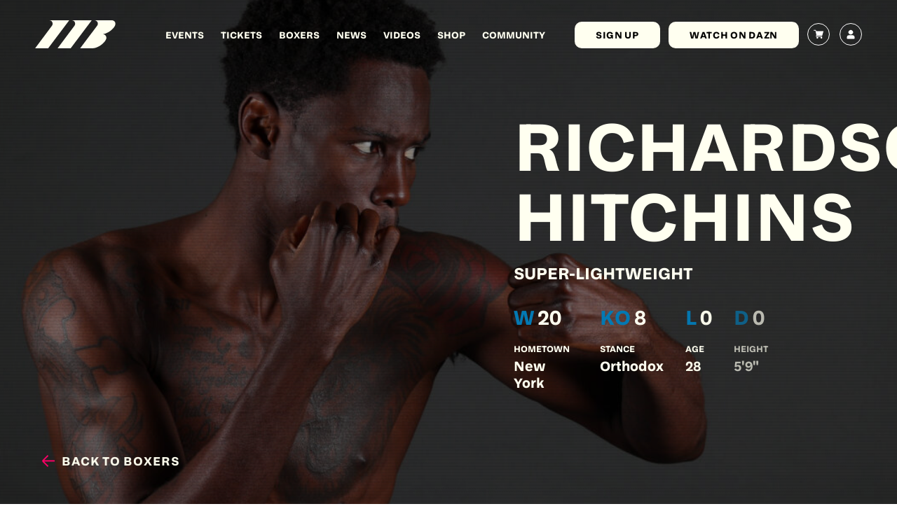

--- FILE ---
content_type: text/html; charset=UTF-8
request_url: https://www.matchroomboxing.com/boxers/ritchinson-hitchins/
body_size: 20702
content:
<!doctype html>
<html lang="en-US">
  <head>
	<meta charset="utf-8">
<script type="text/javascript">
/* <![CDATA[ */
var gform;gform||(document.addEventListener("gform_main_scripts_loaded",function(){gform.scriptsLoaded=!0}),document.addEventListener("gform/theme/scripts_loaded",function(){gform.themeScriptsLoaded=!0}),window.addEventListener("DOMContentLoaded",function(){gform.domLoaded=!0}),gform={domLoaded:!1,scriptsLoaded:!1,themeScriptsLoaded:!1,isFormEditor:()=>"function"==typeof InitializeEditor,callIfLoaded:function(o){return!(!gform.domLoaded||!gform.scriptsLoaded||!gform.themeScriptsLoaded&&!gform.isFormEditor()||(gform.isFormEditor()&&console.warn("The use of gform.initializeOnLoaded() is deprecated in the form editor context and will be removed in Gravity Forms 3.1."),o(),0))},initializeOnLoaded:function(o){gform.callIfLoaded(o)||(document.addEventListener("gform_main_scripts_loaded",()=>{gform.scriptsLoaded=!0,gform.callIfLoaded(o)}),document.addEventListener("gform/theme/scripts_loaded",()=>{gform.themeScriptsLoaded=!0,gform.callIfLoaded(o)}),window.addEventListener("DOMContentLoaded",()=>{gform.domLoaded=!0,gform.callIfLoaded(o)}))},hooks:{action:{},filter:{}},addAction:function(o,r,e,t){gform.addHook("action",o,r,e,t)},addFilter:function(o,r,e,t){gform.addHook("filter",o,r,e,t)},doAction:function(o){gform.doHook("action",o,arguments)},applyFilters:function(o){return gform.doHook("filter",o,arguments)},removeAction:function(o,r){gform.removeHook("action",o,r)},removeFilter:function(o,r,e){gform.removeHook("filter",o,r,e)},addHook:function(o,r,e,t,n){null==gform.hooks[o][r]&&(gform.hooks[o][r]=[]);var d=gform.hooks[o][r];null==n&&(n=r+"_"+d.length),gform.hooks[o][r].push({tag:n,callable:e,priority:t=null==t?10:t})},doHook:function(r,o,e){var t;if(e=Array.prototype.slice.call(e,1),null!=gform.hooks[r][o]&&((o=gform.hooks[r][o]).sort(function(o,r){return o.priority-r.priority}),o.forEach(function(o){"function"!=typeof(t=o.callable)&&(t=window[t]),"action"==r?t.apply(null,e):e[0]=t.apply(null,e)})),"filter"==r)return e[0]},removeHook:function(o,r,t,n){var e;null!=gform.hooks[o][r]&&(e=(e=gform.hooks[o][r]).filter(function(o,r,e){return!!(null!=n&&n!=o.tag||null!=t&&t!=o.priority)}),gform.hooks[o][r]=e)}});
/* ]]> */
</script>

	<meta http-equiv="x-ua-compatible" content="ie=edge">
	<meta name="viewport" content="width=device-width, initial-scale=1, shrink-to-fit=no">
	<!-- Google Tag Manager -->
	<script>
		(function(w, d, s, l, i) {
			w[l] = w[l] || [];
			w[l].push({
				'gtm.start': new Date().getTime(),
				event: 'gtm.js'
			});
			var f = d.getElementsByTagName(s)[0],
				j = d.createElement(s),
				dl = l != 'dataLayer' ? '&l=' + l : '';
			j.async = true;
			j.src =
				'https://www.googletagmanager.com/gtm.js?id=' + i + dl;
			f.parentNode.insertBefore(j, f);
		})(window, document, 'script', 'dataLayer', 'GTM-NZ8WT6C');
	</script>
	<!-- End Google Tag Manager -->
	<meta name='robots' content='index, follow, max-image-preview:large, max-snippet:-1, max-video-preview:-1' />
	<style>img:is([sizes="auto" i], [sizes^="auto," i]) { contain-intrinsic-size: 3000px 1500px }</style>
	
	<!-- This site is optimized with the Yoast SEO plugin v26.7 - https://yoast.com/wordpress/plugins/seo/ -->
	<title>Richardson Hitchins - Matchroom Boxing</title>
	<link rel="canonical" href="https://www.matchroomboxing.com/boxers/ritchinson-hitchins/" />
	<meta property="og:locale" content="en_US" />
	<meta property="og:type" content="article" />
	<meta property="og:title" content="Richardson Hitchins - Matchroom Boxing" />
	<meta property="og:url" content="https://www.matchroomboxing.com/boxers/ritchinson-hitchins/" />
	<meta property="og:site_name" content="Matchroom Boxing" />
	<meta property="article:modified_time" content="2025-09-24T09:19:31+00:00" />
	<meta property="og:image" content="https://www.matchroomboxing.com/app/uploads/2025/07/Social-Sharing-Image-Option-1.jpg.png" />
	<meta property="og:image:width" content="1195" />
	<meta property="og:image:height" content="628" />
	<meta property="og:image:type" content="image/png" />
	<meta name="twitter:card" content="summary_large_image" />
	<script type="application/ld+json" class="yoast-schema-graph">{"@context":"https://schema.org","@graph":[{"@type":"WebPage","@id":"https://www.matchroomboxing.com/boxers/ritchinson-hitchins/","url":"https://www.matchroomboxing.com/boxers/ritchinson-hitchins/","name":"Richardson Hitchins - Matchroom Boxing","isPartOf":{"@id":"https://www.matchroomboxing.com/#website"},"datePublished":"2022-10-26T08:12:44+00:00","dateModified":"2025-09-24T09:19:31+00:00","inLanguage":"en-US","potentialAction":[{"@type":"ReadAction","target":["https://www.matchroomboxing.com/boxers/ritchinson-hitchins/"]}]},{"@type":"WebSite","@id":"https://www.matchroomboxing.com/#website","url":"https://www.matchroomboxing.com/","name":"Matchroom Boxing","description":"Just another WordPress site","potentialAction":[{"@type":"SearchAction","target":{"@type":"EntryPoint","urlTemplate":"https://www.matchroomboxing.com/search/{search_term_string}"},"query-input":{"@type":"PropertyValueSpecification","valueRequired":true,"valueName":"search_term_string"}}],"inLanguage":"en-US"}]}</script>
	<!-- / Yoast SEO plugin. -->


<style id='safe-svg-svg-icon-style-inline-css' type='text/css'>
.safe-svg-cover{text-align:center}.safe-svg-cover .safe-svg-inside{display:inline-block;max-width:100%}.safe-svg-cover svg{fill:currentColor;height:100%;max-height:100%;max-width:100%;width:100%}

</style>
<style id='global-styles-inline-css' type='text/css'>
:root{--wp--preset--aspect-ratio--square: 1;--wp--preset--aspect-ratio--4-3: 4/3;--wp--preset--aspect-ratio--3-4: 3/4;--wp--preset--aspect-ratio--3-2: 3/2;--wp--preset--aspect-ratio--2-3: 2/3;--wp--preset--aspect-ratio--16-9: 16/9;--wp--preset--aspect-ratio--9-16: 9/16;--wp--preset--color--black: #000000;--wp--preset--color--cyan-bluish-gray: #abb8c3;--wp--preset--color--white: #ffffff;--wp--preset--color--pale-pink: #f78da7;--wp--preset--color--vivid-red: #cf2e2e;--wp--preset--color--luminous-vivid-orange: #ff6900;--wp--preset--color--luminous-vivid-amber: #fcb900;--wp--preset--color--light-green-cyan: #7bdcb5;--wp--preset--color--vivid-green-cyan: #00d084;--wp--preset--color--pale-cyan-blue: #8ed1fc;--wp--preset--color--vivid-cyan-blue: #0693e3;--wp--preset--color--vivid-purple: #9b51e0;--wp--preset--gradient--vivid-cyan-blue-to-vivid-purple: linear-gradient(135deg,rgba(6,147,227,1) 0%,rgb(155,81,224) 100%);--wp--preset--gradient--light-green-cyan-to-vivid-green-cyan: linear-gradient(135deg,rgb(122,220,180) 0%,rgb(0,208,130) 100%);--wp--preset--gradient--luminous-vivid-amber-to-luminous-vivid-orange: linear-gradient(135deg,rgba(252,185,0,1) 0%,rgba(255,105,0,1) 100%);--wp--preset--gradient--luminous-vivid-orange-to-vivid-red: linear-gradient(135deg,rgba(255,105,0,1) 0%,rgb(207,46,46) 100%);--wp--preset--gradient--very-light-gray-to-cyan-bluish-gray: linear-gradient(135deg,rgb(238,238,238) 0%,rgb(169,184,195) 100%);--wp--preset--gradient--cool-to-warm-spectrum: linear-gradient(135deg,rgb(74,234,220) 0%,rgb(151,120,209) 20%,rgb(207,42,186) 40%,rgb(238,44,130) 60%,rgb(251,105,98) 80%,rgb(254,248,76) 100%);--wp--preset--gradient--blush-light-purple: linear-gradient(135deg,rgb(255,206,236) 0%,rgb(152,150,240) 100%);--wp--preset--gradient--blush-bordeaux: linear-gradient(135deg,rgb(254,205,165) 0%,rgb(254,45,45) 50%,rgb(107,0,62) 100%);--wp--preset--gradient--luminous-dusk: linear-gradient(135deg,rgb(255,203,112) 0%,rgb(199,81,192) 50%,rgb(65,88,208) 100%);--wp--preset--gradient--pale-ocean: linear-gradient(135deg,rgb(255,245,203) 0%,rgb(182,227,212) 50%,rgb(51,167,181) 100%);--wp--preset--gradient--electric-grass: linear-gradient(135deg,rgb(202,248,128) 0%,rgb(113,206,126) 100%);--wp--preset--gradient--midnight: linear-gradient(135deg,rgb(2,3,129) 0%,rgb(40,116,252) 100%);--wp--preset--font-size--small: 13px;--wp--preset--font-size--medium: 20px;--wp--preset--font-size--large: 36px;--wp--preset--font-size--x-large: 42px;--wp--preset--spacing--20: 0.44rem;--wp--preset--spacing--30: 0.67rem;--wp--preset--spacing--40: 1rem;--wp--preset--spacing--50: 1.5rem;--wp--preset--spacing--60: 2.25rem;--wp--preset--spacing--70: 3.38rem;--wp--preset--spacing--80: 5.06rem;--wp--preset--shadow--natural: 6px 6px 9px rgba(0, 0, 0, 0.2);--wp--preset--shadow--deep: 12px 12px 50px rgba(0, 0, 0, 0.4);--wp--preset--shadow--sharp: 6px 6px 0px rgba(0, 0, 0, 0.2);--wp--preset--shadow--outlined: 6px 6px 0px -3px rgba(255, 255, 255, 1), 6px 6px rgba(0, 0, 0, 1);--wp--preset--shadow--crisp: 6px 6px 0px rgba(0, 0, 0, 1);}:where(body) { margin: 0; }.wp-site-blocks > .alignleft { float: left; margin-right: 2em; }.wp-site-blocks > .alignright { float: right; margin-left: 2em; }.wp-site-blocks > .aligncenter { justify-content: center; margin-left: auto; margin-right: auto; }:where(.is-layout-flex){gap: 0.5em;}:where(.is-layout-grid){gap: 0.5em;}.is-layout-flow > .alignleft{float: left;margin-inline-start: 0;margin-inline-end: 2em;}.is-layout-flow > .alignright{float: right;margin-inline-start: 2em;margin-inline-end: 0;}.is-layout-flow > .aligncenter{margin-left: auto !important;margin-right: auto !important;}.is-layout-constrained > .alignleft{float: left;margin-inline-start: 0;margin-inline-end: 2em;}.is-layout-constrained > .alignright{float: right;margin-inline-start: 2em;margin-inline-end: 0;}.is-layout-constrained > .aligncenter{margin-left: auto !important;margin-right: auto !important;}.is-layout-constrained > :where(:not(.alignleft):not(.alignright):not(.alignfull)){margin-left: auto !important;margin-right: auto !important;}body .is-layout-flex{display: flex;}.is-layout-flex{flex-wrap: wrap;align-items: center;}.is-layout-flex > :is(*, div){margin: 0;}body .is-layout-grid{display: grid;}.is-layout-grid > :is(*, div){margin: 0;}body{padding-top: 0px;padding-right: 0px;padding-bottom: 0px;padding-left: 0px;}a:where(:not(.wp-element-button)){text-decoration: underline;}:root :where(.wp-element-button, .wp-block-button__link){background-color: #32373c;border-width: 0;color: #fff;font-family: inherit;font-size: inherit;line-height: inherit;padding: calc(0.667em + 2px) calc(1.333em + 2px);text-decoration: none;}.has-black-color{color: var(--wp--preset--color--black) !important;}.has-cyan-bluish-gray-color{color: var(--wp--preset--color--cyan-bluish-gray) !important;}.has-white-color{color: var(--wp--preset--color--white) !important;}.has-pale-pink-color{color: var(--wp--preset--color--pale-pink) !important;}.has-vivid-red-color{color: var(--wp--preset--color--vivid-red) !important;}.has-luminous-vivid-orange-color{color: var(--wp--preset--color--luminous-vivid-orange) !important;}.has-luminous-vivid-amber-color{color: var(--wp--preset--color--luminous-vivid-amber) !important;}.has-light-green-cyan-color{color: var(--wp--preset--color--light-green-cyan) !important;}.has-vivid-green-cyan-color{color: var(--wp--preset--color--vivid-green-cyan) !important;}.has-pale-cyan-blue-color{color: var(--wp--preset--color--pale-cyan-blue) !important;}.has-vivid-cyan-blue-color{color: var(--wp--preset--color--vivid-cyan-blue) !important;}.has-vivid-purple-color{color: var(--wp--preset--color--vivid-purple) !important;}.has-black-background-color{background-color: var(--wp--preset--color--black) !important;}.has-cyan-bluish-gray-background-color{background-color: var(--wp--preset--color--cyan-bluish-gray) !important;}.has-white-background-color{background-color: var(--wp--preset--color--white) !important;}.has-pale-pink-background-color{background-color: var(--wp--preset--color--pale-pink) !important;}.has-vivid-red-background-color{background-color: var(--wp--preset--color--vivid-red) !important;}.has-luminous-vivid-orange-background-color{background-color: var(--wp--preset--color--luminous-vivid-orange) !important;}.has-luminous-vivid-amber-background-color{background-color: var(--wp--preset--color--luminous-vivid-amber) !important;}.has-light-green-cyan-background-color{background-color: var(--wp--preset--color--light-green-cyan) !important;}.has-vivid-green-cyan-background-color{background-color: var(--wp--preset--color--vivid-green-cyan) !important;}.has-pale-cyan-blue-background-color{background-color: var(--wp--preset--color--pale-cyan-blue) !important;}.has-vivid-cyan-blue-background-color{background-color: var(--wp--preset--color--vivid-cyan-blue) !important;}.has-vivid-purple-background-color{background-color: var(--wp--preset--color--vivid-purple) !important;}.has-black-border-color{border-color: var(--wp--preset--color--black) !important;}.has-cyan-bluish-gray-border-color{border-color: var(--wp--preset--color--cyan-bluish-gray) !important;}.has-white-border-color{border-color: var(--wp--preset--color--white) !important;}.has-pale-pink-border-color{border-color: var(--wp--preset--color--pale-pink) !important;}.has-vivid-red-border-color{border-color: var(--wp--preset--color--vivid-red) !important;}.has-luminous-vivid-orange-border-color{border-color: var(--wp--preset--color--luminous-vivid-orange) !important;}.has-luminous-vivid-amber-border-color{border-color: var(--wp--preset--color--luminous-vivid-amber) !important;}.has-light-green-cyan-border-color{border-color: var(--wp--preset--color--light-green-cyan) !important;}.has-vivid-green-cyan-border-color{border-color: var(--wp--preset--color--vivid-green-cyan) !important;}.has-pale-cyan-blue-border-color{border-color: var(--wp--preset--color--pale-cyan-blue) !important;}.has-vivid-cyan-blue-border-color{border-color: var(--wp--preset--color--vivid-cyan-blue) !important;}.has-vivid-purple-border-color{border-color: var(--wp--preset--color--vivid-purple) !important;}.has-vivid-cyan-blue-to-vivid-purple-gradient-background{background: var(--wp--preset--gradient--vivid-cyan-blue-to-vivid-purple) !important;}.has-light-green-cyan-to-vivid-green-cyan-gradient-background{background: var(--wp--preset--gradient--light-green-cyan-to-vivid-green-cyan) !important;}.has-luminous-vivid-amber-to-luminous-vivid-orange-gradient-background{background: var(--wp--preset--gradient--luminous-vivid-amber-to-luminous-vivid-orange) !important;}.has-luminous-vivid-orange-to-vivid-red-gradient-background{background: var(--wp--preset--gradient--luminous-vivid-orange-to-vivid-red) !important;}.has-very-light-gray-to-cyan-bluish-gray-gradient-background{background: var(--wp--preset--gradient--very-light-gray-to-cyan-bluish-gray) !important;}.has-cool-to-warm-spectrum-gradient-background{background: var(--wp--preset--gradient--cool-to-warm-spectrum) !important;}.has-blush-light-purple-gradient-background{background: var(--wp--preset--gradient--blush-light-purple) !important;}.has-blush-bordeaux-gradient-background{background: var(--wp--preset--gradient--blush-bordeaux) !important;}.has-luminous-dusk-gradient-background{background: var(--wp--preset--gradient--luminous-dusk) !important;}.has-pale-ocean-gradient-background{background: var(--wp--preset--gradient--pale-ocean) !important;}.has-electric-grass-gradient-background{background: var(--wp--preset--gradient--electric-grass) !important;}.has-midnight-gradient-background{background: var(--wp--preset--gradient--midnight) !important;}.has-small-font-size{font-size: var(--wp--preset--font-size--small) !important;}.has-medium-font-size{font-size: var(--wp--preset--font-size--medium) !important;}.has-large-font-size{font-size: var(--wp--preset--font-size--large) !important;}.has-x-large-font-size{font-size: var(--wp--preset--font-size--x-large) !important;}
:where(.wp-block-post-template.is-layout-flex){gap: 1.25em;}:where(.wp-block-post-template.is-layout-grid){gap: 1.25em;}
:where(.wp-block-columns.is-layout-flex){gap: 2em;}:where(.wp-block-columns.is-layout-grid){gap: 2em;}
:root :where(.wp-block-pullquote){font-size: 1.5em;line-height: 1.6;}
</style>
<link rel="stylesheet" href="https://www.matchroomboxing.com/app/plugins/woocommerce/assets/css/woocommerce-layout.css">
<link rel="stylesheet" href="https://www.matchroomboxing.com/app/plugins/woocommerce/assets/css/woocommerce-smallscreen.css" media="only screen and (max-width: 768px)">
<link rel="stylesheet" href="https://www.matchroomboxing.com/app/plugins/woocommerce/assets/css/woocommerce.css">
<style id='woocommerce-inline-inline-css' type='text/css'>
.woocommerce form .form-row .required { visibility: visible; }
</style>
<link rel="stylesheet" href="https://www.matchroomboxing.com/app/plugins/woocommerce-gateway-sagepay-form/assets/css/checkout.css">
<link rel="stylesheet" href="https://www.matchroomboxing.com/app/themes/matchroom/dist/styles/main_484dd4fa.css">
<script type="text/javascript" src="https://code.jquery.com/jquery-3.1.1.min.js" id="jquery-js"></script>
<script type="text/javascript" src="https://www.matchroomboxing.com/app/plugins/woocommerce/assets/js/jquery-blockui/jquery.blockUI.min.js" id="wc-jquery-blockui-js" defer="defer" data-wp-strategy="defer"></script>
<script type="text/javascript" id="wc-add-to-cart-js-extra">
/* <![CDATA[ */
var wc_add_to_cart_params = {"ajax_url":"\/wp\/wp-admin\/admin-ajax.php","wc_ajax_url":"\/?wc-ajax=%%endpoint%%","i18n_view_cart":"View cart","cart_url":"https:\/\/www.matchroomboxing.com\/cart\/","is_cart":"","cart_redirect_after_add":"yes"};
/* ]]> */
</script>
<script type="text/javascript" src="https://www.matchroomboxing.com/app/plugins/woocommerce/assets/js/frontend/add-to-cart.min.js" id="wc-add-to-cart-js" defer="defer" data-wp-strategy="defer"></script>
<script type="text/javascript" src="https://www.matchroomboxing.com/app/plugins/woocommerce/assets/js/js-cookie/js.cookie.min.js" id="wc-js-cookie-js" defer="defer" data-wp-strategy="defer"></script>
<script type="text/javascript" id="woocommerce-js-extra">
/* <![CDATA[ */
var woocommerce_params = {"ajax_url":"\/wp\/wp-admin\/admin-ajax.php","wc_ajax_url":"\/?wc-ajax=%%endpoint%%","i18n_password_show":"Show password","i18n_password_hide":"Hide password"};
/* ]]> */
</script>
<script type="text/javascript" src="https://www.matchroomboxing.com/app/plugins/woocommerce/assets/js/frontend/woocommerce.min.js" id="woocommerce-js" defer="defer" data-wp-strategy="defer"></script>
<!-- Meta Pixel Code -->
<script>
!function(f,b,e,v,n,t,s)
{if(f.fbq)return;n=f.fbq=function(){n.callMethod?
n.callMethod.apply(n,arguments):n.queue.push(arguments)};
if(!f._fbq)f._fbq=n;n.push=n;n.loaded=!0;n.version='2.0';
n.queue=[];t=b.createElement(e);t.async=!0;
t.src=v;s=b.getElementsByTagName(e)[0];
s.parentNode.insertBefore(t,s)}(window, document,'script',
'https://connect.facebook.net/en_US/fbevents.js');
fbq('init', '2780278675496878');
fbq('track', 'PageView');
</script>
<noscript><img height="1" width="1" style="display:none"
src="https://www.facebook.com/tr?id=2780278675496878&ev=PageView&noscript=1"
/></noscript>
<!-- End Meta Pixel Code -->	<noscript><style>.woocommerce-product-gallery{ opacity: 1 !important; }</style></noscript>
	<script>(()=>{var o=[],i={};["on","off","toggle","show"].forEach((l=>{i[l]=function(){o.push([l,arguments])}})),window.Boxzilla=i,window.boxzilla_queue=o})();</script><link rel="icon" href="https://www.matchroomboxing.com/app/uploads/2025/07/Favicon.svg" sizes="32x32" />
<link rel="icon" href="https://www.matchroomboxing.com/app/uploads/2025/07/Favicon.svg" sizes="192x192" />
<link rel="apple-touch-icon" href="https://www.matchroomboxing.com/app/uploads/2025/07/Favicon.svg" />
<meta name="msapplication-TileImage" content="https://www.matchroomboxing.com/app/uploads/2025/07/Favicon.svg" />
		<style type="text/css" id="wp-custom-css">
			.woocommerce-variation-availability {   display: none;
}

@media only screen and (max-width: 768px) {
	.wpgis-slider-nav {
/* 		display: none; */
	}
	
	.woocommerce-product-gallery__image {
/* 		pointer-events: none; */
	}
}

@media (max-width: 850px) {
  .woocommerce-checkout .col2-set {
    width: 100% !important;
  }
}


@media only screen and (max-width: 768px) {
	body.logged-in .wpgis-slider-nav .slick-track {
    display: flex;
    transform: none !important;
    height: 100px !important;
	}
	
	.body.logged-in .wpgis-slider-nav .slick-list {
		height: 100px !important;
	}
}

.product.product-type-subscription .single_add_to_cart_button {
	margin-bottom: 20px;
}

@media only screen and (max-width: 500px) {
	.single-product .product form.cart {
    width: 100%;
    margin-bottom: 3em;
    display: flex;
	}
}

.home .mail-list-sign-up .background-image img {
	opacity: 1;
}

.mail-list-sign-up a {
    display: inline-block;
}

.woocommerce-NoticeGroup-checkout {
  display: block;
}

@media (max-width: 1920px) {
  .footer-legal p {
    font-size: 12px;
  }
}
/* Out of stock message styling */
.woocommerce div.product p.stock.out-of-stock,
.woocommerce div.product .stock.out-of-stock,
.woocommerce div.product .woocommerce-variation-availability .stock.out-of-stock {
  color: #ffffff !important;
  font-weight: 700 !important;
  text-transform: uppercase;
  letter-spacing: 0.06em;
  font-size: 14px;
  padding-bottom: 6px;
  border-bottom: 2px solid #ff0068;
  display: inline-block;
}		</style>
			<link href="https://use.typekit.net/cfk2stv.css" rel="stylesheet">
	<link href="https://use.typekit.net/zfe5wpp.css" rel="stylesheet">

</head>
  <body class="wp-singular boxers-template-default single single-boxers postid-31854 wp-theme-matchroomresources theme-matchroom/resources woocommerce-no-js ritchinson-hitchins app-data index-data singular-data single-data single-boxers-data single-boxers-ritchinson-hitchins-data">
        <!-- Google Tag Manager (noscript) -->
    <noscript><iframe src="https://www.googletagmanager.com/ns.html?id=GTM-NZ8WT6C"
    height="0" width="0" style="display:none;visibility:hidden"></iframe></noscript>
    <!-- End Google Tag Manager (noscript) -->
    <header class="banner">

	<div class="container">

		<a class="brand" href="https://www.matchroomboxing.com/">
			<svg xmlns="http://www.w3.org/2000/svg" width="358" height="124" viewBox="0 0 358 124" fill="none" class="">
<g clip-path="url(#clip0_220_5114)">
<path d="M151.861 0.0337048L63.1835 0C75.7807 0 82.8982 14.2066 75.249 24.0231L0.309082 123.958H0.377685L0.351959 124H58.287L151.861 0.0337048Z" fill="#FFFFF0"/>
<path d="M251.807 0.0337048L163.129 0C175.726 0 182.844 14.2066 175.195 24.0231L100.255 123.958H100.323L100.298 124H158.233L251.807 0.0337048Z" fill="#FFFFF0"/>
<path d="M342.294 0.0284524C342.199 0.0200262 342.114 0.0116 342.028 0.0200262C341.925 0.0116 341.814 0.0116 341.702 0.0116C341.599 0.00317383 341.505 0.00317383 341.393 0.00317383H263.504C266.651 0.00317383 269.472 0.871073 271.779 2.30353C279.059 6.67673 281.795 16.6281 275.835 24.0263L200.475 124.003H255.117C273.074 124.003 297.736 110.083 310.325 92.9021C312.898 89.3715 314.767 85.9757 315.933 82.8159C316.045 82.5462 316.139 82.2766 316.225 82.007C316.679 80.5408 316.937 78.9567 316.937 77.3389C316.937 70.2946 312.22 64.3288 305.72 62.3486H305.711C304.674 62.1548 303.559 62.0285 302.384 61.961L302.564 61.7083L302.959 61.1605C303.13 61.1605 303.387 61.1605 303.542 61.0847C320.255 57.9839 339.961 45.6563 350.732 30.9358C352.85 28.054 354.488 25.2481 355.663 22.5938L355.697 22.5264C356.152 21.5995 356.537 20.6221 356.803 19.6025C356.812 19.5857 356.812 19.5604 356.82 19.5351C357.146 18.288 357.326 16.9735 357.326 15.6254C357.326 7.28341 350.689 0.475041 342.32 0.0284524H342.294Z" fill="#FFFFF0"/>
</g>
<defs>
<clipPath id="clip0_220_5114">
<rect width="357" height="124" fill="white" transform="translate(0.309082)"/>
</clipPath>
</defs>
</svg>
		</a>

		<nav class="nav-primary">
							<ul id="menu-main-navigation" class="nav"><li class="menu-item menu-events"><a href="https://www.matchroomboxing.com/events/">Events</a></li>
<li class="menu-item menu-tickets"><a href="https://www.matchroomboxing.com/tickets/">Tickets</a></li>
<li class="menu-item menu-boxers"><a href="https://www.matchroomboxing.com/boxers-2/">Boxers</a></li>
<li class="menu-item menu-news"><a href="https://www.matchroomboxing.com/news/">News</a></li>
<li class="menu-item menu-videos"><a href="https://www.matchroomboxing.com/videos/">Videos</a></li>
<li class="menu-item menu-shop"><a href="https://www.matchroomboxing.com/shop/">Shop</a></li>
<li class="menu-item menu-community"><a href="https://www.matchroomboxing.com/community/">Community</a></li>
</ul>
					</nav>
		<div class="nav-button-wrap">
			<button class="button button--narrow button--white" data-el="open-newsletter">
	<span>Sign up</span>
</button>
			<a class="button button--white button--narrow" href="http://www.dazn.com" target="_self">
	<span>Watch on DAZN</span>
</a>
		</div>
		<div class="wrap-nav-contact">
			
			<a class="nav-contact " href="https://www.matchroomboxing.com/cart">
				<svg xmlns="http://www.w3.org/2000/svg" xmlns:xlink="http://www.w3.org/1999/xlink" version="1.1" id="Layer_1" x="0px" y="0px" viewBox="0 0 512 512" style="enable-background:new 0 0 512 512;" xml:space="preserve" class="">
<style type="text/css">
	.st0{fill:#FFFFFF;}
</style>
<path class="st0" d="M166,331h271c6.7,0,12.6-4.4,14.4-10.9l60-210c1.3-4.5,0.4-9.4-2.4-13.2c-2.8-3.8-7.3-6-12-6H131.4l-10.7-48.3  C119.1,35.9,113,31,106,31H15C6.7,31,0,37.7,0,46c0,8.3,6.7,15,15,15h79l54.2,243.7c-15.9,6.9-27.1,22.8-27.1,41.3  c0,24.8,20.2,45,45,45h271c8.3,0,15-6.7,15-15c0-8.3-6.7-15-15-15H166c-8.3,0-15-6.7-15-15S157.7,331,166,331z"/>
<path class="st0" d="M151,436c0,24.8,20.2,45,45,45c24.8,0,45-20.2,45-45c0-24.8-20.2-45-45-45C171.2,391,151,411.2,151,436z"/>
<path class="st0" d="M362,436c0,24.8,20.2,45,45,45c24.8,0,45-20.2,45-45c0-24.8-20.2-45-45-45C382.2,391,362,411.2,362,436z"/>
</svg>
			</a>
			<a class="nav-login " href="https://www.matchroomboxing.com/my-account">
				<svg xmlns="http://www.w3.org/2000/svg" width="10.961" height="14.674" viewBox="0 0 10.961 14.674" class="">
  <g id="Group_205" data-name="Group 205" transform="translate(0)">
    <circle id="Ellipse_2" data-name="Ellipse 2" cx="3.269" cy="3.269" r="3.269" transform="translate(0.867 4.623) rotate(-45)" fill="#fff"/>
    <path id="Path_138" data-name="Path 138" d="M282.358,333.628a2.805,2.805,0,0,0-2.8-2.621h-5.35a2.805,2.805,0,0,0-2.8,2.621.9.9,0,0,0-.007.107v.077h0v1.928a.878.878,0,0,0,.878.878h9.205a.878.878,0,0,0,.878-.878v-1.928h0v-.077A.9.9,0,0,0,282.358,333.628Z" transform="translate(-271.404 -321.945)" fill="#fff"/>
  </g>
</svg>
			</a>
		</div>
	</div>

	<button class="scroll-top-button">
		<svg xmlns="http://www.w3.org/2000/svg" width="18.487" height="16.958" viewBox="0 0 18.487 16.958" class="">
  <g id="Group_74" data-name="Group 74" transform="translate(18.487 16.25) rotate(180)">
    <line id="Line_4" data-name="Line 4" x2="11.325" transform="translate(9.772 0) rotate(45)" fill="none" stroke="#ff0068" stroke-width="2"/>
    <line id="Line_5" data-name="Line 5" x2="11.325" transform="translate(17.78 7.535) rotate(135)" fill="none" stroke="#ff0068" stroke-width="2"/>
    <line id="Line_6" data-name="Line 6" x1="17.535" transform="translate(0 7.863)" fill="none" stroke="#ff0068" stroke-width="2"/>
  </g>
</svg>
		<p>Back to top</p>
	</button>

</header>

<div class="burger-container">

	<div class="burger">
		<div class="top"></div>
		<div class="mid"></div>
		<div class="bot"></div>
	</div>
</div>

<div class="container-fixed-nav-mobile load-hide">
	<a class="brand" href="https://www.matchroomboxing.com/">
		<svg xmlns="http://www.w3.org/2000/svg" width="358" height="124" viewBox="0 0 358 124" fill="none" class="">
<g clip-path="url(#clip0_220_5114)">
<path d="M151.861 0.0337048L63.1835 0C75.7807 0 82.8982 14.2066 75.249 24.0231L0.309082 123.958H0.377685L0.351959 124H58.287L151.861 0.0337048Z" fill="#FFFFF0"/>
<path d="M251.807 0.0337048L163.129 0C175.726 0 182.844 14.2066 175.195 24.0231L100.255 123.958H100.323L100.298 124H158.233L251.807 0.0337048Z" fill="#FFFFF0"/>
<path d="M342.294 0.0284524C342.199 0.0200262 342.114 0.0116 342.028 0.0200262C341.925 0.0116 341.814 0.0116 341.702 0.0116C341.599 0.00317383 341.505 0.00317383 341.393 0.00317383H263.504C266.651 0.00317383 269.472 0.871073 271.779 2.30353C279.059 6.67673 281.795 16.6281 275.835 24.0263L200.475 124.003H255.117C273.074 124.003 297.736 110.083 310.325 92.9021C312.898 89.3715 314.767 85.9757 315.933 82.8159C316.045 82.5462 316.139 82.2766 316.225 82.007C316.679 80.5408 316.937 78.9567 316.937 77.3389C316.937 70.2946 312.22 64.3288 305.72 62.3486H305.711C304.674 62.1548 303.559 62.0285 302.384 61.961L302.564 61.7083L302.959 61.1605C303.13 61.1605 303.387 61.1605 303.542 61.0847C320.255 57.9839 339.961 45.6563 350.732 30.9358C352.85 28.054 354.488 25.2481 355.663 22.5938L355.697 22.5264C356.152 21.5995 356.537 20.6221 356.803 19.6025C356.812 19.5857 356.812 19.5604 356.82 19.5351C357.146 18.288 357.326 16.9735 357.326 15.6254C357.326 7.28341 350.689 0.475041 342.32 0.0284524H342.294Z" fill="#FFFFF0"/>
</g>
<defs>
<clipPath id="clip0_220_5114">
<rect width="357" height="124" fill="white" transform="translate(0.309082)"/>
</clipPath>
</defs>
</svg>
	</a>
	<div class="burger-container">
		<div class="burger">
			<div class="top"></div>
			<div class="mid"></div>
			<div class="bot"></div>
		</div>
	</div>
</div>

<nav class="mobile-navigation">

	<a class="brand-mobile-nav" href="https://www.matchroomboxing.com/">
		<svg xmlns="http://www.w3.org/2000/svg" width="358" height="124" viewBox="0 0 358 124" fill="none" class="">
<g clip-path="url(#clip0_220_5114)">
<path d="M151.861 0.0337048L63.1835 0C75.7807 0 82.8982 14.2066 75.249 24.0231L0.309082 123.958H0.377685L0.351959 124H58.287L151.861 0.0337048Z" fill="#FFFFF0"/>
<path d="M251.807 0.0337048L163.129 0C175.726 0 182.844 14.2066 175.195 24.0231L100.255 123.958H100.323L100.298 124H158.233L251.807 0.0337048Z" fill="#FFFFF0"/>
<path d="M342.294 0.0284524C342.199 0.0200262 342.114 0.0116 342.028 0.0200262C341.925 0.0116 341.814 0.0116 341.702 0.0116C341.599 0.00317383 341.505 0.00317383 341.393 0.00317383H263.504C266.651 0.00317383 269.472 0.871073 271.779 2.30353C279.059 6.67673 281.795 16.6281 275.835 24.0263L200.475 124.003H255.117C273.074 124.003 297.736 110.083 310.325 92.9021C312.898 89.3715 314.767 85.9757 315.933 82.8159C316.045 82.5462 316.139 82.2766 316.225 82.007C316.679 80.5408 316.937 78.9567 316.937 77.3389C316.937 70.2946 312.22 64.3288 305.72 62.3486H305.711C304.674 62.1548 303.559 62.0285 302.384 61.961L302.564 61.7083L302.959 61.1605C303.13 61.1605 303.387 61.1605 303.542 61.0847C320.255 57.9839 339.961 45.6563 350.732 30.9358C352.85 28.054 354.488 25.2481 355.663 22.5938L355.697 22.5264C356.152 21.5995 356.537 20.6221 356.803 19.6025C356.812 19.5857 356.812 19.5604 356.82 19.5351C357.146 18.288 357.326 16.9735 357.326 15.6254C357.326 7.28341 350.689 0.475041 342.32 0.0284524H342.294Z" fill="#FFFFF0"/>
</g>
<defs>
<clipPath id="clip0_220_5114">
<rect width="357" height="124" fill="white" transform="translate(0.309082)"/>
</clipPath>
</defs>
</svg>
	</a>

			<ul id="menu-main-navigation-1" class="nav"><li class="menu-item menu-events"><a href="https://www.matchroomboxing.com/events/">Events</a></li>
<li class="menu-item menu-tickets"><a href="https://www.matchroomboxing.com/tickets/">Tickets</a></li>
<li class="menu-item menu-boxers"><a href="https://www.matchroomboxing.com/boxers-2/">Boxers</a></li>
<li class="menu-item menu-news"><a href="https://www.matchroomboxing.com/news/">News</a></li>
<li class="menu-item menu-videos"><a href="https://www.matchroomboxing.com/videos/">Videos</a></li>
<li class="menu-item menu-shop"><a href="https://www.matchroomboxing.com/shop/">Shop</a></li>
<li class="menu-item menu-community"><a href="https://www.matchroomboxing.com/community/">Community</a></li>
</ul>
	
	<div class="wrap-nav-contact-mobile">
		
		<a class="nav-contact " href="https://www.matchroomboxing.com/cart">
			<svg xmlns="http://www.w3.org/2000/svg" xmlns:xlink="http://www.w3.org/1999/xlink" version="1.1" id="Layer_1" x="0px" y="0px" viewBox="0 0 512 512" style="enable-background:new 0 0 512 512;" xml:space="preserve" class="">
<style type="text/css">
	.st0{fill:#FFFFFF;}
</style>
<path class="st0" d="M166,331h271c6.7,0,12.6-4.4,14.4-10.9l60-210c1.3-4.5,0.4-9.4-2.4-13.2c-2.8-3.8-7.3-6-12-6H131.4l-10.7-48.3  C119.1,35.9,113,31,106,31H15C6.7,31,0,37.7,0,46c0,8.3,6.7,15,15,15h79l54.2,243.7c-15.9,6.9-27.1,22.8-27.1,41.3  c0,24.8,20.2,45,45,45h271c8.3,0,15-6.7,15-15c0-8.3-6.7-15-15-15H166c-8.3,0-15-6.7-15-15S157.7,331,166,331z"/>
<path class="st0" d="M151,436c0,24.8,20.2,45,45,45c24.8,0,45-20.2,45-45c0-24.8-20.2-45-45-45C171.2,391,151,411.2,151,436z"/>
<path class="st0" d="M362,436c0,24.8,20.2,45,45,45c24.8,0,45-20.2,45-45c0-24.8-20.2-45-45-45C382.2,391,362,411.2,362,436z"/>
</svg>
		</a>
		<a class="nav-login " href="https://www.matchroomboxing.com/my-account">
			<svg xmlns="http://www.w3.org/2000/svg" width="10.961" height="14.674" viewBox="0 0 10.961 14.674" class="">
  <g id="Group_205" data-name="Group 205" transform="translate(0)">
    <circle id="Ellipse_2" data-name="Ellipse 2" cx="3.269" cy="3.269" r="3.269" transform="translate(0.867 4.623) rotate(-45)" fill="#fff"/>
    <path id="Path_138" data-name="Path 138" d="M282.358,333.628a2.805,2.805,0,0,0-2.8-2.621h-5.35a2.805,2.805,0,0,0-2.8,2.621.9.9,0,0,0-.007.107v.077h0v1.928a.878.878,0,0,0,.878.878h9.205a.878.878,0,0,0,.878-.878v-1.928h0v-.077A.9.9,0,0,0,282.358,333.628Z" transform="translate(-271.404 -321.945)" fill="#fff"/>
  </g>
</svg>
		</a>
	</div>

	<button class="button " data-el="open-newsletter">
	<span>Sign up</span>
</button>
</nav>
    <div class="wrap" role="document">
      <main class="main preload-transitions">
               
    <section class="boxer-hero">

  <div class="container">
    <div class="text">
      <h1>
        Richardson<br />
        Hitchins
      </h1>
      <p class="weight">Super-Lightweight</p>
      <div class="profile">
        <div class="column">
          <p class="record"><span>W&nbsp;</span>20</p>
          <p class="stat">
            <span>Hometown</span>
            <span>New York</span>
          </p>
        </div>
        <div class="column">
          <p class="record"><span>KO&nbsp;</span>8</p>
          <p class="stat">
            <span>Stance</span>
            <span>Orthodox</span>
          </p> 
        </div>
        <div class="column">
          <p class="record"><span>L&nbsp;</span>0</p>
          <p class="stat">
            <span>Age</span>
            <span>28</span>
          </p>
        </div>
        <div class="column">
          <p class="record"><span>D&nbsp;</span>0</p>
          <p class="stat">
            <span>Height</span>
            <span>5&#039;9&quot;</span>
          </p>
        </div>
      </div>

      <div class="stat-mobile">
        <div class="column">
          <p class="stat">
            <span>Hometown</span>
            <span>New York</span>
          </p>
        </div>
        <div class="column">
          <p class="stat">
            <span>Age</span>
            <span>28</span>
          </p>
        </div>
        <div class="column">
          <p class="stat">
            <span>Stance</span>
            <span>Orthodox</span>
          </p>
        </div>
        <div class="column">
           <p class="stat">
            <span>Height</span>
            <span>5&#039;9&quot;</span>
          </p>
        </div>
      </div>
    </div>
  </div>

  <div class="scanlines"></div>

  <div class="background-image">
    <img
      alt=""
      data-sizes="auto"
      src="https://www.matchroomboxing.com/app/uploads/2022/10/EM1_4036-2000x933.jpg" 
      srcset="https://www.matchroomboxing.com/app/uploads/2022/10/EM1_4036-2000x933.jpg 2000w, https://www.matchroomboxing.com/app/uploads/2022/10/EM1_4036-1500x700.jpg 1500w, https://www.matchroomboxing.com/app/uploads/2022/10/EM1_4036-500x233.jpg 500w, https://www.matchroomboxing.com/app/uploads/2022/10/EM1_4036-768x358.jpg 768w, https://www.matchroomboxing.com/app/uploads/2022/10/EM1_4036-1536x717.jpg 1536w, https://www.matchroomboxing.com/app/uploads/2022/10/EM1_4036-2048x956.jpg 2048w, https://www.matchroomboxing.com/app/uploads/2022/10/EM1_4036-30x14.jpg 30w, https://www.matchroomboxing.com/app/uploads/2022/10/EM1_4036-400x187.jpg 400w, https://www.matchroomboxing.com/app/uploads/2022/10/EM1_4036-1000x467.jpg 1000w, https://www.matchroomboxing.com/app/uploads/2022/10/EM1_4036-600x280.jpg 600w" 
      class="lazyload"
    >
  </div>

  <div class="wrap-back-to-boxers">
    <a class="back-link" href="https://www.matchroomboxing.com/boxers">
      <svg xmlns="http://www.w3.org/2000/svg" width="18.487" height="16.958" viewBox="0 0 18.487 16.958" class="">
  <g id="Group_74" data-name="Group 74" transform="translate(18.487 16.25) rotate(180)">
    <line id="Line_4" data-name="Line 4" x2="11.325" transform="translate(9.772 0) rotate(45)" fill="none" stroke="#ff0068" stroke-width="2"/>
    <line id="Line_5" data-name="Line 5" x2="11.325" transform="translate(17.78 7.535) rotate(135)" fill="none" stroke="#ff0068" stroke-width="2"/>
    <line id="Line_6" data-name="Line 6" x1="17.535" transform="translate(0 7.863)" fill="none" stroke="#ff0068" stroke-width="2"/>
  </g>
</svg>
      <p>Back to boxers</p>
    </a>
  </div>

</section>    <section class="boxer-intro">

	<div class="wrap-circle-mobile">
		<div class="circle-mobile">
			<svg class="" xmlns="http://www.w3.org/2000/svg" width="800" height="800" viewBox="0 0 800 800">
				<g id="Ellipse_15" data-name="Ellipse 15" fill="none" stroke="#ff0068" stroke-width="1" opacity="0.4">
					
					<circle cx="400" cy="400" r="399.5" fill="none" />
				</g>
			</svg>
		</div>
	</div>

	<div class="container">

		<div class="vertical-name">
			Richardson
			Hitchins
			<div class="name-line-desktop"></div>
			<div class="name-line-mobile"></div>
		</div>

		<div class="left">
			<p class="outline">about</p>
			<div class="wrap-profile-text main">
				Richardson Hitchins turned over as professional with Mayweather Promotions after the 2016 Olympics and made his debut in the paid ranks the following year. His first six fights all took place in his hometown Brooklyn, featuring on the undercards of the likes of Jermell Charlo, Keith Thurman and Deontay Wilder. <br />
<br />
The 27-year-old built to 14-0 under the guidance of Floyd Mayweather Jnr before signing for Eddie Hearn's Matchroom Boxing in September 2022. The rising Super-Lightweight star made his debut under the Matchroom banner in Cleveland in November 2022 and secured an eighth-round stoppage victory over Yomar Alamo. <br />
<br />
Hitchins secured a main bill homecoming fight in New York against 17-0 John Bauza on the undercard of Amanda Serrano-Erika Cruz in February 2023, where he added the USWBC Super-Lightweight Title to his IBF North American strap with a dominant shut-out victory. <br />
<br />
The 140lb sensation dispatched of former three-time World Title challenger Jose Zepeda in his headline bout in September before defeating 29-0 Gustavo Lemos in April to become the mandatory challenger for the IBF World Junior Welterweight Title.<br />
<br />
Hitchins enforced his mandatory shot in December 2024 after watching Liam Paro take the belt from Subriel Matias earlier in the year. The World Title showdown took place in Puerto Rico, with Hitchins making the necessary adjustments during the fight to run out with a split decision win and pick up his first World Title.
			</div>
			<div class="button-container fade-in-up">
				<button class="button-read-more">
					<span>Read more</span>
				</button>
			</div>

					</div>

		<div class="middle">
			<div class="image">
									<img class="lazyload main" data-sizes="auto" data-src="https://www.matchroomboxing.com/app/uploads/2022/10/Hitchins-cuout.png"
						data-srcset="https://www.matchroomboxing.com/app/uploads/2022/10/Hitchins-cuout.png 333w, https://www.matchroomboxing.com/app/uploads/2022/10/Hitchins-cuout-20x30.png 20w, https://www.matchroomboxing.com/app/uploads/2022/10/Hitchins-cuout-266x400.png 266w" src="https://www.matchroomboxing.com/app/uploads/2022/10/Hitchins-cuout-20x30.png"
						alt="">

					<img class="shadow lazyload" data-sizes="auto" data-src="https://www.matchroomboxing.com/app/uploads/2022/10/Hitchins-cuout.png"
						data-srcset="https://www.matchroomboxing.com/app/uploads/2022/10/Hitchins-cuout.png 333w, https://www.matchroomboxing.com/app/uploads/2022/10/Hitchins-cuout-20x30.png 20w, https://www.matchroomboxing.com/app/uploads/2022/10/Hitchins-cuout-266x400.png 266w" src="https://www.matchroomboxing.com/app/uploads/2022/10/Hitchins-cuout-20x30.png"
						alt="">
											</div>
			<div class="about-tilte-mobile">
				<p>About</p>
				<hr />
				<div class="gradient-bottom"></div>
			</div>
		</div>

		<div class="right">
							<div class="stats">
											<div class="stat">
							<p class="percentage win-rate" data-win="100">
								<span class="percent-number">12</span>
								<span class="percent-sign">7</span>
							</p>
							<label class="label-win-rate" for="win-rate">Win rate</label>
							<progress id="win-rate" value="100" max="100">100%</progress>
						</div>
																<div class="stat">
							<p class="percentage ko-rate" data-ko="40">
								<span class="percent-number">23</span>
								<span class="percent-sign">7</span>
							</p>
							<label class="label-ko-rate" for="ko-rate">KO rate</label>
							<progress id="ko-rate" value="40" max="100">40%</progress>
						</div>
									</div>
			
			
							<div class="honours">
					<p class="title">Honours</p>
					<p class="body">* IBF World Junior Welterweight Title<br />
* IBF North American Junior Welterweight Title<br />
* USWBC Super Lightweight Title<br />
* WBO NABO Super Lightweight Title<br />
* WBC Silver Super Lightweight Title</p>
				</div>
			
					</div>

	</div>

	
	
	<svg class=" circle" xmlns="http://www.w3.org/2000/svg" width="800" height="800" viewBox="0 0 800 800">
		<g id="Ellipse_15" data-name="Ellipse 15" fill="none" stroke="#ff0068" stroke-width="1" opacity="0.4">
			
			<circle cx="400" cy="400" r="399.5" fill="none" />
		</g>
	</svg>
	

</section>

            <section class="single-event-videos">

    <h2 class="outline white">videos</h2>

    <div class="container">

      <h3>Related Media</h3>

      <div class="carousel-outer">

        <div class="swiper-container">
          <div class="swiper-wrapper">

                        
              <div class="swiper-slide">
                <div class="thumbnail">
                  <button class="play-icon" data-id="0">
                    <svg xmlns="http://www.w3.org/2000/svg" viewBox="0 0 56.92 56.98" class="">
  <path id="Subtraction_4" data-name="Subtraction 4" d="M28.49,57a28.42,28.42,0,1,1,11.09-2.24A28.18,28.18,0,0,1,28.49,57ZM24.87,23.05V34.82l10.85-5.88Z" style="fill: #fff"/>
</svg>
                  </button>
                  <img 
                    alt=""
                    data-sizes="auto"
                    data-src="https://www.matchroomboxing.com/app/uploads/2025/06/maxresdefault.jpg" 
                    data-srcset="https://www.matchroomboxing.com/app/uploads/2025/06/maxresdefault.jpg 1280w, https://www.matchroomboxing.com/app/uploads/2025/06/maxresdefault-500x281.jpg 500w, https://www.matchroomboxing.com/app/uploads/2025/06/maxresdefault-768x432.jpg 768w, https://www.matchroomboxing.com/app/uploads/2025/06/maxresdefault-30x17.jpg 30w, https://www.matchroomboxing.com/app/uploads/2025/06/maxresdefault-400x225.jpg 400w, https://www.matchroomboxing.com/app/uploads/2025/06/maxresdefault-1000x563.jpg 1000w, https://www.matchroomboxing.com/app/uploads/2025/06/maxresdefault-600x338.jpg 600w" 
                    src="https://www.matchroomboxing.com/app/uploads/2025/06/maxresdefault-30x17.jpg" 
                    class="lazyload"
                  >
                </div>
              </div>
            
                        
              <div class="swiper-slide">
                <div class="thumbnail">
                  <button class="play-icon" data-id="1">
                    <svg xmlns="http://www.w3.org/2000/svg" viewBox="0 0 56.92 56.98" class="">
  <path id="Subtraction_4" data-name="Subtraction 4" d="M28.49,57a28.42,28.42,0,1,1,11.09-2.24A28.18,28.18,0,0,1,28.49,57ZM24.87,23.05V34.82l10.85-5.88Z" style="fill: #fff"/>
</svg>
                  </button>
                  <img 
                    alt=""
                    data-sizes="auto"
                    data-src="https://www.matchroomboxing.com/app/uploads/2025/05/HITCHINS_KAMBOSOS_03.jpg" 
                    data-srcset="https://www.matchroomboxing.com/app/uploads/2025/05/HITCHINS_KAMBOSOS_03.jpg 1920w, https://www.matchroomboxing.com/app/uploads/2025/05/HITCHINS_KAMBOSOS_03-1500x844.jpg 1500w, https://www.matchroomboxing.com/app/uploads/2025/05/HITCHINS_KAMBOSOS_03-500x281.jpg 500w, https://www.matchroomboxing.com/app/uploads/2025/05/HITCHINS_KAMBOSOS_03-768x432.jpg 768w, https://www.matchroomboxing.com/app/uploads/2025/05/HITCHINS_KAMBOSOS_03-1536x864.jpg 1536w, https://www.matchroomboxing.com/app/uploads/2025/05/HITCHINS_KAMBOSOS_03-30x17.jpg 30w, https://www.matchroomboxing.com/app/uploads/2025/05/HITCHINS_KAMBOSOS_03-400x225.jpg 400w, https://www.matchroomboxing.com/app/uploads/2025/05/HITCHINS_KAMBOSOS_03-1000x563.jpg 1000w, https://www.matchroomboxing.com/app/uploads/2025/05/HITCHINS_KAMBOSOS_03-600x338.jpg 600w" 
                    src="https://www.matchroomboxing.com/app/uploads/2025/05/HITCHINS_KAMBOSOS_03-30x17.jpg" 
                    class="lazyload"
                  >
                </div>
              </div>
            
                        
              <div class="swiper-slide">
                <div class="thumbnail">
                  <button class="play-icon" data-id="2">
                    <svg xmlns="http://www.w3.org/2000/svg" viewBox="0 0 56.92 56.98" class="">
  <path id="Subtraction_4" data-name="Subtraction 4" d="M28.49,57a28.42,28.42,0,1,1,11.09-2.24A28.18,28.18,0,0,1,28.49,57ZM24.87,23.05V34.82l10.85-5.88Z" style="fill: #fff"/>
</svg>
                  </button>
                  <img 
                    alt=""
                    data-sizes="auto"
                    data-src="https://www.matchroomboxing.com/app/uploads/2024/12/maxresdefault-2.jpg" 
                    data-srcset="https://www.matchroomboxing.com/app/uploads/2024/12/maxresdefault-2.jpg 1280w, https://www.matchroomboxing.com/app/uploads/2024/12/maxresdefault-2-500x281.jpg 500w, https://www.matchroomboxing.com/app/uploads/2024/12/maxresdefault-2-768x432.jpg 768w, https://www.matchroomboxing.com/app/uploads/2024/12/maxresdefault-2-30x17.jpg 30w, https://www.matchroomboxing.com/app/uploads/2024/12/maxresdefault-2-400x225.jpg 400w, https://www.matchroomboxing.com/app/uploads/2024/12/maxresdefault-2-1000x563.jpg 1000w, https://www.matchroomboxing.com/app/uploads/2024/12/maxresdefault-2-600x338.jpg 600w" 
                    src="https://www.matchroomboxing.com/app/uploads/2024/12/maxresdefault-2-30x17.jpg" 
                    class="lazyload"
                  >
                </div>
              </div>
            
                        
              <div class="swiper-slide">
                <div class="thumbnail">
                  <button class="play-icon" data-id="3">
                    <svg xmlns="http://www.w3.org/2000/svg" viewBox="0 0 56.92 56.98" class="">
  <path id="Subtraction_4" data-name="Subtraction 4" d="M28.49,57a28.42,28.42,0,1,1,11.09-2.24A28.18,28.18,0,0,1,28.49,57ZM24.87,23.05V34.82l10.85-5.88Z" style="fill: #fff"/>
</svg>
                  </button>
                  <img 
                    alt=""
                    data-sizes="auto"
                    data-src="https://www.matchroomboxing.com/app/uploads/2024/12/61fbe220-26ad-43f0-baa8-408ba46aa3db.jpg" 
                    data-srcset="https://www.matchroomboxing.com/app/uploads/2024/12/61fbe220-26ad-43f0-baa8-408ba46aa3db.jpg 1600w, https://www.matchroomboxing.com/app/uploads/2024/12/61fbe220-26ad-43f0-baa8-408ba46aa3db-1500x844.jpg 1500w, https://www.matchroomboxing.com/app/uploads/2024/12/61fbe220-26ad-43f0-baa8-408ba46aa3db-500x281.jpg 500w, https://www.matchroomboxing.com/app/uploads/2024/12/61fbe220-26ad-43f0-baa8-408ba46aa3db-768x432.jpg 768w, https://www.matchroomboxing.com/app/uploads/2024/12/61fbe220-26ad-43f0-baa8-408ba46aa3db-1536x864.jpg 1536w, https://www.matchroomboxing.com/app/uploads/2024/12/61fbe220-26ad-43f0-baa8-408ba46aa3db-30x17.jpg 30w, https://www.matchroomboxing.com/app/uploads/2024/12/61fbe220-26ad-43f0-baa8-408ba46aa3db-400x225.jpg 400w, https://www.matchroomboxing.com/app/uploads/2024/12/61fbe220-26ad-43f0-baa8-408ba46aa3db-1000x563.jpg 1000w, https://www.matchroomboxing.com/app/uploads/2024/12/61fbe220-26ad-43f0-baa8-408ba46aa3db-600x338.jpg 600w" 
                    src="https://www.matchroomboxing.com/app/uploads/2024/12/61fbe220-26ad-43f0-baa8-408ba46aa3db-30x17.jpg" 
                    class="lazyload"
                  >
                </div>
              </div>
            
                        
              <div class="swiper-slide">
                <div class="thumbnail">
                  <button class="play-icon" data-id="4">
                    <svg xmlns="http://www.w3.org/2000/svg" viewBox="0 0 56.92 56.98" class="">
  <path id="Subtraction_4" data-name="Subtraction 4" d="M28.49,57a28.42,28.42,0,1,1,11.09-2.24A28.18,28.18,0,0,1,28.49,57ZM24.87,23.05V34.82l10.85-5.88Z" style="fill: #fff"/>
</svg>
                  </button>
                  <img 
                    alt=""
                    data-sizes="auto"
                    data-src="https://www.matchroomboxing.com/app/uploads/2024/12/580ef888-281f-417a-99f3-26bbbf93a9da.jpg" 
                    data-srcset="https://www.matchroomboxing.com/app/uploads/2024/12/580ef888-281f-417a-99f3-26bbbf93a9da.jpg 1600w, https://www.matchroomboxing.com/app/uploads/2024/12/580ef888-281f-417a-99f3-26bbbf93a9da-1500x844.jpg 1500w, https://www.matchroomboxing.com/app/uploads/2024/12/580ef888-281f-417a-99f3-26bbbf93a9da-500x281.jpg 500w, https://www.matchroomboxing.com/app/uploads/2024/12/580ef888-281f-417a-99f3-26bbbf93a9da-768x432.jpg 768w, https://www.matchroomboxing.com/app/uploads/2024/12/580ef888-281f-417a-99f3-26bbbf93a9da-1536x864.jpg 1536w, https://www.matchroomboxing.com/app/uploads/2024/12/580ef888-281f-417a-99f3-26bbbf93a9da-30x17.jpg 30w, https://www.matchroomboxing.com/app/uploads/2024/12/580ef888-281f-417a-99f3-26bbbf93a9da-400x225.jpg 400w, https://www.matchroomboxing.com/app/uploads/2024/12/580ef888-281f-417a-99f3-26bbbf93a9da-1000x563.jpg 1000w, https://www.matchroomboxing.com/app/uploads/2024/12/580ef888-281f-417a-99f3-26bbbf93a9da-600x338.jpg 600w" 
                    src="https://www.matchroomboxing.com/app/uploads/2024/12/580ef888-281f-417a-99f3-26bbbf93a9da-30x17.jpg" 
                    class="lazyload"
                  >
                </div>
              </div>
            
                        
              <div class="swiper-slide">
                <div class="thumbnail">
                  <button class="play-icon" data-id="5">
                    <svg xmlns="http://www.w3.org/2000/svg" viewBox="0 0 56.92 56.98" class="">
  <path id="Subtraction_4" data-name="Subtraction 4" d="M28.49,57a28.42,28.42,0,1,1,11.09-2.24A28.18,28.18,0,0,1,28.49,57ZM24.87,23.05V34.82l10.85-5.88Z" style="fill: #fff"/>
</svg>
                  </button>
                  <img 
                    alt=""
                    data-sizes="auto"
                    data-src="https://www.matchroomboxing.com/app/uploads/2024/11/MTDC-02.jpg" 
                    data-srcset="https://www.matchroomboxing.com/app/uploads/2024/11/MTDC-02.jpg 1920w, https://www.matchroomboxing.com/app/uploads/2024/11/MTDC-02-1500x844.jpg 1500w, https://www.matchroomboxing.com/app/uploads/2024/11/MTDC-02-500x281.jpg 500w, https://www.matchroomboxing.com/app/uploads/2024/11/MTDC-02-768x432.jpg 768w, https://www.matchroomboxing.com/app/uploads/2024/11/MTDC-02-1536x864.jpg 1536w, https://www.matchroomboxing.com/app/uploads/2024/11/MTDC-02-30x17.jpg 30w, https://www.matchroomboxing.com/app/uploads/2024/11/MTDC-02-400x225.jpg 400w, https://www.matchroomboxing.com/app/uploads/2024/11/MTDC-02-1000x563.jpg 1000w, https://www.matchroomboxing.com/app/uploads/2024/11/MTDC-02-600x338.jpg 600w" 
                    src="https://www.matchroomboxing.com/app/uploads/2024/11/MTDC-02-30x17.jpg" 
                    class="lazyload"
                  >
                </div>
              </div>
            
                        
              <div class="swiper-slide">
                <div class="thumbnail">
                  <button class="play-icon" data-id="6">
                    <svg xmlns="http://www.w3.org/2000/svg" viewBox="0 0 56.92 56.98" class="">
  <path id="Subtraction_4" data-name="Subtraction 4" d="M28.49,57a28.42,28.42,0,1,1,11.09-2.24A28.18,28.18,0,0,1,28.49,57ZM24.87,23.05V34.82l10.85-5.88Z" style="fill: #fff"/>
</svg>
                  </button>
                  <img 
                    alt=""
                    data-sizes="auto"
                    data-src="https://www.matchroomboxing.com/app/uploads/2024/12/maxresdefault-1.jpg" 
                    data-srcset="https://www.matchroomboxing.com/app/uploads/2024/12/maxresdefault-1.jpg 1280w, https://www.matchroomboxing.com/app/uploads/2024/12/maxresdefault-1-500x281.jpg 500w, https://www.matchroomboxing.com/app/uploads/2024/12/maxresdefault-1-768x432.jpg 768w, https://www.matchroomboxing.com/app/uploads/2024/12/maxresdefault-1-30x17.jpg 30w, https://www.matchroomboxing.com/app/uploads/2024/12/maxresdefault-1-400x225.jpg 400w, https://www.matchroomboxing.com/app/uploads/2024/12/maxresdefault-1-1000x563.jpg 1000w, https://www.matchroomboxing.com/app/uploads/2024/12/maxresdefault-1-600x338.jpg 600w" 
                    src="https://www.matchroomboxing.com/app/uploads/2024/12/maxresdefault-1-30x17.jpg" 
                    class="lazyload"
                  >
                </div>
              </div>
            
                        
              <div class="swiper-slide">
                <div class="thumbnail">
                  <button class="play-icon" data-id="7">
                    <svg xmlns="http://www.w3.org/2000/svg" viewBox="0 0 56.92 56.98" class="">
  <path id="Subtraction_4" data-name="Subtraction 4" d="M28.49,57a28.42,28.42,0,1,1,11.09-2.24A28.18,28.18,0,0,1,28.49,57ZM24.87,23.05V34.82l10.85-5.88Z" style="fill: #fff"/>
</svg>
                  </button>
                  <img 
                    alt=""
                    data-sizes="auto"
                    data-src="https://www.matchroomboxing.com/app/uploads/2024/11/FaceOff_Paro_Hitchins_03.jpg" 
                    data-srcset="https://www.matchroomboxing.com/app/uploads/2024/11/FaceOff_Paro_Hitchins_03.jpg 1920w, https://www.matchroomboxing.com/app/uploads/2024/11/FaceOff_Paro_Hitchins_03-1500x844.jpg 1500w, https://www.matchroomboxing.com/app/uploads/2024/11/FaceOff_Paro_Hitchins_03-500x281.jpg 500w, https://www.matchroomboxing.com/app/uploads/2024/11/FaceOff_Paro_Hitchins_03-768x432.jpg 768w, https://www.matchroomboxing.com/app/uploads/2024/11/FaceOff_Paro_Hitchins_03-1536x864.jpg 1536w, https://www.matchroomboxing.com/app/uploads/2024/11/FaceOff_Paro_Hitchins_03-30x17.jpg 30w, https://www.matchroomboxing.com/app/uploads/2024/11/FaceOff_Paro_Hitchins_03-400x225.jpg 400w, https://www.matchroomboxing.com/app/uploads/2024/11/FaceOff_Paro_Hitchins_03-1000x563.jpg 1000w, https://www.matchroomboxing.com/app/uploads/2024/11/FaceOff_Paro_Hitchins_03-600x338.jpg 600w" 
                    src="https://www.matchroomboxing.com/app/uploads/2024/11/FaceOff_Paro_Hitchins_03-30x17.jpg" 
                    class="lazyload"
                  >
                </div>
              </div>
            
                        
              <div class="swiper-slide">
                <div class="thumbnail">
                  <button class="play-icon" data-id="8">
                    <svg xmlns="http://www.w3.org/2000/svg" viewBox="0 0 56.92 56.98" class="">
  <path id="Subtraction_4" data-name="Subtraction 4" d="M28.49,57a28.42,28.42,0,1,1,11.09-2.24A28.18,28.18,0,0,1,28.49,57ZM24.87,23.05V34.82l10.85-5.88Z" style="fill: #fff"/>
</svg>
                  </button>
                  <img 
                    alt=""
                    data-sizes="auto"
                    data-src="https://www.matchroomboxing.com/app/uploads/2024/04/BTS-THUMBNAIL.jpg" 
                    data-srcset="https://www.matchroomboxing.com/app/uploads/2024/04/BTS-THUMBNAIL.jpg 1920w, https://www.matchroomboxing.com/app/uploads/2024/04/BTS-THUMBNAIL-1500x844.jpg 1500w, https://www.matchroomboxing.com/app/uploads/2024/04/BTS-THUMBNAIL-500x281.jpg 500w, https://www.matchroomboxing.com/app/uploads/2024/04/BTS-THUMBNAIL-768x432.jpg 768w, https://www.matchroomboxing.com/app/uploads/2024/04/BTS-THUMBNAIL-1536x864.jpg 1536w, https://www.matchroomboxing.com/app/uploads/2024/04/BTS-THUMBNAIL-30x17.jpg 30w, https://www.matchroomboxing.com/app/uploads/2024/04/BTS-THUMBNAIL-400x225.jpg 400w, https://www.matchroomboxing.com/app/uploads/2024/04/BTS-THUMBNAIL-1000x563.jpg 1000w, https://www.matchroomboxing.com/app/uploads/2024/04/BTS-THUMBNAIL-600x338.jpg 600w" 
                    src="https://www.matchroomboxing.com/app/uploads/2024/04/BTS-THUMBNAIL-30x17.jpg" 
                    class="lazyload"
                  >
                </div>
              </div>
            
                        
              <div class="swiper-slide">
                <div class="thumbnail">
                  <button class="play-icon" data-id="9">
                    <svg xmlns="http://www.w3.org/2000/svg" viewBox="0 0 56.92 56.98" class="">
  <path id="Subtraction_4" data-name="Subtraction 4" d="M28.49,57a28.42,28.42,0,1,1,11.09-2.24A28.18,28.18,0,0,1,28.49,57ZM24.87,23.05V34.82l10.85-5.88Z" style="fill: #fff"/>
</svg>
                  </button>
                  <img 
                    alt=""
                    data-sizes="auto"
                    data-src="https://www.matchroomboxing.com/app/uploads/2024/04/gloves.png" 
                    data-srcset="https://www.matchroomboxing.com/app/uploads/2024/04/gloves.png 1920w, https://www.matchroomboxing.com/app/uploads/2024/04/gloves-1500x844.png 1500w, https://www.matchroomboxing.com/app/uploads/2024/04/gloves-500x281.png 500w, https://www.matchroomboxing.com/app/uploads/2024/04/gloves-768x432.png 768w, https://www.matchroomboxing.com/app/uploads/2024/04/gloves-1536x864.png 1536w, https://www.matchroomboxing.com/app/uploads/2024/04/gloves-30x17.png 30w, https://www.matchroomboxing.com/app/uploads/2024/04/gloves-400x225.png 400w, https://www.matchroomboxing.com/app/uploads/2024/04/gloves-1000x563.png 1000w, https://www.matchroomboxing.com/app/uploads/2024/04/gloves-600x338.png 600w" 
                    src="https://www.matchroomboxing.com/app/uploads/2024/04/gloves-30x17.png" 
                    class="lazyload"
                  >
                </div>
              </div>
            
                        
              <div class="swiper-slide">
                <div class="thumbnail">
                  <button class="play-icon" data-id="10">
                    <svg xmlns="http://www.w3.org/2000/svg" viewBox="0 0 56.92 56.98" class="">
  <path id="Subtraction_4" data-name="Subtraction 4" d="M28.49,57a28.42,28.42,0,1,1,11.09-2.24A28.18,28.18,0,0,1,28.49,57ZM24.87,23.05V34.82l10.85-5.88Z" style="fill: #fff"/>
</svg>
                  </button>
                  <img 
                    alt=""
                    data-sizes="auto"
                    data-src="https://www.matchroomboxing.com/app/uploads/2024/04/thumb.png" 
                    data-srcset="https://www.matchroomboxing.com/app/uploads/2024/04/thumb.png 1920w, https://www.matchroomboxing.com/app/uploads/2024/04/thumb-1500x844.png 1500w, https://www.matchroomboxing.com/app/uploads/2024/04/thumb-500x281.png 500w, https://www.matchroomboxing.com/app/uploads/2024/04/thumb-768x432.png 768w, https://www.matchroomboxing.com/app/uploads/2024/04/thumb-1536x864.png 1536w, https://www.matchroomboxing.com/app/uploads/2024/04/thumb-30x17.png 30w, https://www.matchroomboxing.com/app/uploads/2024/04/thumb-400x225.png 400w, https://www.matchroomboxing.com/app/uploads/2024/04/thumb-1000x563.png 1000w, https://www.matchroomboxing.com/app/uploads/2024/04/thumb-600x338.png 600w" 
                    src="https://www.matchroomboxing.com/app/uploads/2024/04/thumb-30x17.png" 
                    class="lazyload"
                  >
                </div>
              </div>
            
                        
              <div class="swiper-slide">
                <div class="thumbnail">
                  <button class="play-icon" data-id="11">
                    <svg xmlns="http://www.w3.org/2000/svg" viewBox="0 0 56.92 56.98" class="">
  <path id="Subtraction_4" data-name="Subtraction 4" d="M28.49,57a28.42,28.42,0,1,1,11.09-2.24A28.18,28.18,0,0,1,28.49,57ZM24.87,23.05V34.82l10.85-5.88Z" style="fill: #fff"/>
</svg>
                  </button>
                  <img 
                    alt=""
                    data-sizes="auto"
                    data-src="https://www.matchroomboxing.com/app/uploads/2024/03/Weigh-In.jpg" 
                    data-srcset="https://www.matchroomboxing.com/app/uploads/2024/03/Weigh-In.jpg 1920w, https://www.matchroomboxing.com/app/uploads/2024/03/Weigh-In-1500x844.jpg 1500w, https://www.matchroomboxing.com/app/uploads/2024/03/Weigh-In-500x281.jpg 500w, https://www.matchroomboxing.com/app/uploads/2024/03/Weigh-In-768x432.jpg 768w, https://www.matchroomboxing.com/app/uploads/2024/03/Weigh-In-1536x864.jpg 1536w, https://www.matchroomboxing.com/app/uploads/2024/03/Weigh-In-30x17.jpg 30w, https://www.matchroomboxing.com/app/uploads/2024/03/Weigh-In-400x225.jpg 400w, https://www.matchroomboxing.com/app/uploads/2024/03/Weigh-In-1000x563.jpg 1000w, https://www.matchroomboxing.com/app/uploads/2024/03/Weigh-In-600x338.jpg 600w" 
                    src="https://www.matchroomboxing.com/app/uploads/2024/03/Weigh-In-30x17.jpg" 
                    class="lazyload"
                  >
                </div>
              </div>
            
                        
              <div class="swiper-slide">
                <div class="thumbnail">
                  <button class="play-icon" data-id="12">
                    <svg xmlns="http://www.w3.org/2000/svg" viewBox="0 0 56.92 56.98" class="">
  <path id="Subtraction_4" data-name="Subtraction 4" d="M28.49,57a28.42,28.42,0,1,1,11.09-2.24A28.18,28.18,0,0,1,28.49,57ZM24.87,23.05V34.82l10.85-5.88Z" style="fill: #fff"/>
</svg>
                  </button>
                  <img 
                    alt=""
                    data-sizes="auto"
                    data-src="https://www.matchroomboxing.com/app/uploads/2024/03/PressConference-1.jpg" 
                    data-srcset="https://www.matchroomboxing.com/app/uploads/2024/03/PressConference-1.jpg 1920w, https://www.matchroomboxing.com/app/uploads/2024/03/PressConference-1-1500x844.jpg 1500w, https://www.matchroomboxing.com/app/uploads/2024/03/PressConference-1-500x281.jpg 500w, https://www.matchroomboxing.com/app/uploads/2024/03/PressConference-1-768x432.jpg 768w, https://www.matchroomboxing.com/app/uploads/2024/03/PressConference-1-1536x864.jpg 1536w, https://www.matchroomboxing.com/app/uploads/2024/03/PressConference-1-30x17.jpg 30w, https://www.matchroomboxing.com/app/uploads/2024/03/PressConference-1-400x225.jpg 400w, https://www.matchroomboxing.com/app/uploads/2024/03/PressConference-1-1000x563.jpg 1000w, https://www.matchroomboxing.com/app/uploads/2024/03/PressConference-1-600x338.jpg 600w" 
                    src="https://www.matchroomboxing.com/app/uploads/2024/03/PressConference-1-30x17.jpg" 
                    class="lazyload"
                  >
                </div>
              </div>
            
                        
              <div class="swiper-slide">
                <div class="thumbnail">
                  <button class="play-icon" data-id="13">
                    <svg xmlns="http://www.w3.org/2000/svg" viewBox="0 0 56.92 56.98" class="">
  <path id="Subtraction_4" data-name="Subtraction 4" d="M28.49,57a28.42,28.42,0,1,1,11.09-2.24A28.18,28.18,0,0,1,28.49,57ZM24.87,23.05V34.82l10.85-5.88Z" style="fill: #fff"/>
</svg>
                  </button>
                  <img 
                    alt=""
                    data-sizes="auto"
                    data-src="https://www.matchroomboxing.com/app/uploads/2024/03/94fdc686-8c80-4aab-9751-7f5a69b4f639.jpg" 
                    data-srcset="https://www.matchroomboxing.com/app/uploads/2024/03/94fdc686-8c80-4aab-9751-7f5a69b4f639.jpg 1600w, https://www.matchroomboxing.com/app/uploads/2024/03/94fdc686-8c80-4aab-9751-7f5a69b4f639-1500x844.jpg 1500w, https://www.matchroomboxing.com/app/uploads/2024/03/94fdc686-8c80-4aab-9751-7f5a69b4f639-500x281.jpg 500w, https://www.matchroomboxing.com/app/uploads/2024/03/94fdc686-8c80-4aab-9751-7f5a69b4f639-768x432.jpg 768w, https://www.matchroomboxing.com/app/uploads/2024/03/94fdc686-8c80-4aab-9751-7f5a69b4f639-1536x864.jpg 1536w, https://www.matchroomboxing.com/app/uploads/2024/03/94fdc686-8c80-4aab-9751-7f5a69b4f639-30x17.jpg 30w, https://www.matchroomboxing.com/app/uploads/2024/03/94fdc686-8c80-4aab-9751-7f5a69b4f639-400x225.jpg 400w, https://www.matchroomboxing.com/app/uploads/2024/03/94fdc686-8c80-4aab-9751-7f5a69b4f639-1000x563.jpg 1000w, https://www.matchroomboxing.com/app/uploads/2024/03/94fdc686-8c80-4aab-9751-7f5a69b4f639-600x338.jpg 600w" 
                    src="https://www.matchroomboxing.com/app/uploads/2024/03/94fdc686-8c80-4aab-9751-7f5a69b4f639-30x17.jpg" 
                    class="lazyload"
                  >
                </div>
              </div>
            
                        
              <div class="swiper-slide">
                <div class="thumbnail">
                  <button class="play-icon" data-id="14">
                    <svg xmlns="http://www.w3.org/2000/svg" viewBox="0 0 56.92 56.98" class="">
  <path id="Subtraction_4" data-name="Subtraction 4" d="M28.49,57a28.42,28.42,0,1,1,11.09-2.24A28.18,28.18,0,0,1,28.49,57ZM24.87,23.05V34.82l10.85-5.88Z" style="fill: #fff"/>
</svg>
                  </button>
                  <img 
                    alt=""
                    data-sizes="auto"
                    data-src="https://www.matchroomboxing.com/app/uploads/2023/09/7lUAVDIfWgE-HD.jpg" 
                    data-srcset="https://www.matchroomboxing.com/app/uploads/2023/09/7lUAVDIfWgE-HD.jpg 1280w, https://www.matchroomboxing.com/app/uploads/2023/09/7lUAVDIfWgE-HD-500x281.jpg 500w, https://www.matchroomboxing.com/app/uploads/2023/09/7lUAVDIfWgE-HD-768x432.jpg 768w, https://www.matchroomboxing.com/app/uploads/2023/09/7lUAVDIfWgE-HD-30x17.jpg 30w, https://www.matchroomboxing.com/app/uploads/2023/09/7lUAVDIfWgE-HD-400x225.jpg 400w, https://www.matchroomboxing.com/app/uploads/2023/09/7lUAVDIfWgE-HD-1000x563.jpg 1000w, https://www.matchroomboxing.com/app/uploads/2023/09/7lUAVDIfWgE-HD-600x338.jpg 600w" 
                    src="https://www.matchroomboxing.com/app/uploads/2023/09/7lUAVDIfWgE-HD-30x17.jpg" 
                    class="lazyload"
                  >
                </div>
              </div>
            
                        
              <div class="swiper-slide">
                <div class="thumbnail">
                  <button class="play-icon" data-id="15">
                    <svg xmlns="http://www.w3.org/2000/svg" viewBox="0 0 56.92 56.98" class="">
  <path id="Subtraction_4" data-name="Subtraction 4" d="M28.49,57a28.42,28.42,0,1,1,11.09-2.24A28.18,28.18,0,0,1,28.49,57ZM24.87,23.05V34.82l10.85-5.88Z" style="fill: #fff"/>
</svg>
                  </button>
                  <img 
                    alt=""
                    data-sizes="auto"
                    data-src="https://www.matchroomboxing.com/app/uploads/2023/09/BRfGumAstd8-HD.jpg" 
                    data-srcset="https://www.matchroomboxing.com/app/uploads/2023/09/BRfGumAstd8-HD.jpg 1280w, https://www.matchroomboxing.com/app/uploads/2023/09/BRfGumAstd8-HD-500x281.jpg 500w, https://www.matchroomboxing.com/app/uploads/2023/09/BRfGumAstd8-HD-768x432.jpg 768w, https://www.matchroomboxing.com/app/uploads/2023/09/BRfGumAstd8-HD-30x17.jpg 30w, https://www.matchroomboxing.com/app/uploads/2023/09/BRfGumAstd8-HD-400x225.jpg 400w, https://www.matchroomboxing.com/app/uploads/2023/09/BRfGumAstd8-HD-1000x563.jpg 1000w, https://www.matchroomboxing.com/app/uploads/2023/09/BRfGumAstd8-HD-600x338.jpg 600w" 
                    src="https://www.matchroomboxing.com/app/uploads/2023/09/BRfGumAstd8-HD-30x17.jpg" 
                    class="lazyload"
                  >
                </div>
              </div>
            
                        
              <div class="swiper-slide">
                <div class="thumbnail">
                  <button class="play-icon" data-id="16">
                    <svg xmlns="http://www.w3.org/2000/svg" viewBox="0 0 56.92 56.98" class="">
  <path id="Subtraction_4" data-name="Subtraction 4" d="M28.49,57a28.42,28.42,0,1,1,11.09-2.24A28.18,28.18,0,0,1,28.49,57ZM24.87,23.05V34.82l10.85-5.88Z" style="fill: #fff"/>
</svg>
                  </button>
                  <img 
                    alt=""
                    data-sizes="auto"
                    data-src="https://www.matchroomboxing.com/app/uploads/2023/09/GzVK9qvkP8c-HD.jpg" 
                    data-srcset="https://www.matchroomboxing.com/app/uploads/2023/09/GzVK9qvkP8c-HD.jpg 1280w, https://www.matchroomboxing.com/app/uploads/2023/09/GzVK9qvkP8c-HD-500x281.jpg 500w, https://www.matchroomboxing.com/app/uploads/2023/09/GzVK9qvkP8c-HD-768x432.jpg 768w, https://www.matchroomboxing.com/app/uploads/2023/09/GzVK9qvkP8c-HD-30x17.jpg 30w, https://www.matchroomboxing.com/app/uploads/2023/09/GzVK9qvkP8c-HD-400x225.jpg 400w, https://www.matchroomboxing.com/app/uploads/2023/09/GzVK9qvkP8c-HD-1000x563.jpg 1000w, https://www.matchroomboxing.com/app/uploads/2023/09/GzVK9qvkP8c-HD-600x338.jpg 600w" 
                    src="https://www.matchroomboxing.com/app/uploads/2023/09/GzVK9qvkP8c-HD-30x17.jpg" 
                    class="lazyload"
                  >
                </div>
              </div>
            
                        
              <div class="swiper-slide">
                <div class="thumbnail">
                  <button class="play-icon" data-id="17">
                    <svg xmlns="http://www.w3.org/2000/svg" viewBox="0 0 56.92 56.98" class="">
  <path id="Subtraction_4" data-name="Subtraction 4" d="M28.49,57a28.42,28.42,0,1,1,11.09-2.24A28.18,28.18,0,0,1,28.49,57ZM24.87,23.05V34.82l10.85-5.88Z" style="fill: #fff"/>
</svg>
                  </button>
                  <img 
                    alt=""
                    data-sizes="auto"
                    data-src="https://www.matchroomboxing.com/app/uploads/2023/09/Behind-Closed-Doors_HitchinsZepeda-1.png" 
                    data-srcset="https://www.matchroomboxing.com/app/uploads/2023/09/Behind-Closed-Doors_HitchinsZepeda-1.png 1920w, https://www.matchroomboxing.com/app/uploads/2023/09/Behind-Closed-Doors_HitchinsZepeda-1-1500x844.png 1500w, https://www.matchroomboxing.com/app/uploads/2023/09/Behind-Closed-Doors_HitchinsZepeda-1-500x281.png 500w, https://www.matchroomboxing.com/app/uploads/2023/09/Behind-Closed-Doors_HitchinsZepeda-1-768x432.png 768w, https://www.matchroomboxing.com/app/uploads/2023/09/Behind-Closed-Doors_HitchinsZepeda-1-1536x864.png 1536w, https://www.matchroomboxing.com/app/uploads/2023/09/Behind-Closed-Doors_HitchinsZepeda-1-30x17.png 30w, https://www.matchroomboxing.com/app/uploads/2023/09/Behind-Closed-Doors_HitchinsZepeda-1-400x225.png 400w, https://www.matchroomboxing.com/app/uploads/2023/09/Behind-Closed-Doors_HitchinsZepeda-1-1000x563.png 1000w, https://www.matchroomboxing.com/app/uploads/2023/09/Behind-Closed-Doors_HitchinsZepeda-1-600x338.png 600w" 
                    src="https://www.matchroomboxing.com/app/uploads/2023/09/Behind-Closed-Doors_HitchinsZepeda-1-30x17.png" 
                    class="lazyload"
                  >
                </div>
              </div>
            
                        
              <div class="swiper-slide">
                <div class="thumbnail">
                  <button class="play-icon" data-id="18">
                    <svg xmlns="http://www.w3.org/2000/svg" viewBox="0 0 56.92 56.98" class="">
  <path id="Subtraction_4" data-name="Subtraction 4" d="M28.49,57a28.42,28.42,0,1,1,11.09-2.24A28.18,28.18,0,0,1,28.49,57ZM24.87,23.05V34.82l10.85-5.88Z" style="fill: #fff"/>
</svg>
                  </button>
                  <img 
                    alt=""
                    data-sizes="auto"
                    data-src="https://www.matchroomboxing.com/app/uploads/2023/02/Hitch-Hearn-1.jpg" 
                    data-srcset="https://www.matchroomboxing.com/app/uploads/2023/02/Hitch-Hearn-1.jpg 1344w, https://www.matchroomboxing.com/app/uploads/2023/02/Hitch-Hearn-1-500x281.jpg 500w, https://www.matchroomboxing.com/app/uploads/2023/02/Hitch-Hearn-1-768x432.jpg 768w, https://www.matchroomboxing.com/app/uploads/2023/02/Hitch-Hearn-1-30x17.jpg 30w, https://www.matchroomboxing.com/app/uploads/2023/02/Hitch-Hearn-1-400x225.jpg 400w, https://www.matchroomboxing.com/app/uploads/2023/02/Hitch-Hearn-1-1000x563.jpg 1000w, https://www.matchroomboxing.com/app/uploads/2023/02/Hitch-Hearn-1-600x338.jpg 600w" 
                    src="https://www.matchroomboxing.com/app/uploads/2023/02/Hitch-Hearn-1-30x17.jpg" 
                    class="lazyload"
                  >
                </div>
              </div>
            
            
          </div>

        </div>
        
        <div class="swiper-pagination"></div>
      </div>
        
    </div>

    <div class="background-image">
      <img
        alt=""
        data-sizes="auto"
        data-src="https://www.matchroomboxing.com/app/uploads/2020/07/Fight-Camp_260620_-053011001709-17-_333-2.jpg" 
        data-srcset="https://www.matchroomboxing.com/app/uploads/2020/07/Fight-Camp_260620_-053011001709-17-_333-2.jpg 1000w, https://www.matchroomboxing.com/app/uploads/2020/07/Fight-Camp_260620_-053011001709-17-_333-2-600x400.jpg 600w, https://www.matchroomboxing.com/app/uploads/2020/07/Fight-Camp_260620_-053011001709-17-_333-2-500x334.jpg 500w, https://www.matchroomboxing.com/app/uploads/2020/07/Fight-Camp_260620_-053011001709-17-_333-2-768x512.jpg 768w, https://www.matchroomboxing.com/app/uploads/2020/07/Fight-Camp_260620_-053011001709-17-_333-2-30x20.jpg 30w, https://www.matchroomboxing.com/app/uploads/2020/07/Fight-Camp_260620_-053011001709-17-_333-2-400x267.jpg 400w" 
        src="https://www.matchroomboxing.com/app/uploads/2020/07/Fight-Camp_260620_-053011001709-17-_333-2-30x20.jpg" 
        class="lazyload"
      >
    </div>
      
  </section>

  
    
      <aside class="lightbox" data-id="0">

        <div class="content video">
          <button class="close">
            <svg xmlns="http://www.w3.org/2000/svg" viewBox="0 0 28.73 28.73" class="">
  <polygon points="28.73 2.12 26.61 0 14.37 12.24 2.12 0 0 2.12 12.24 14.37 0 26.61 2.12 28.73 14.37 16.49 26.61 28.73 28.73 26.61 16.49 14.37 28.73 2.12" style="fill: #fff"/>
</svg>
          </button>
          <div class="video-container" data-plyr-provider="youtube" data-plyr-embed-id="&lt;iframe title=&quot;Make The Days Count | Richardson Hitchins vs George Kambosos | Matchroom Boxing&quot; width=&quot;640&quot; height=&quot;360&quot; src=&quot;https://www.youtube.com/embed/4_8RAq4StLo?feature=oembed&quot; frameborder=&quot;0&quot; allow=&quot;accelerometer; autoplay; clipboard-write; encrypted-media; gyroscope; picture-in-picture; web-share&quot; referrerpolicy=&quot;strict-origin-when-cross-origin&quot; allowfullscreen&gt;&lt;/iframe&gt;"></div>
        </div>

      </aside>

    
      <aside class="lightbox" data-id="1">

        <div class="content video">
          <button class="close">
            <svg xmlns="http://www.w3.org/2000/svg" viewBox="0 0 28.73 28.73" class="">
  <polygon points="28.73 2.12 26.61 0 14.37 12.24 2.12 0 0 2.12 12.24 14.37 0 26.61 2.12 28.73 14.37 16.49 26.61 28.73 28.73 26.61 16.49 14.37 28.73 2.12" style="fill: #fff"/>
</svg>
          </button>
          <div class="video-container" data-plyr-provider="youtube" data-plyr-embed-id="&lt;iframe title=&quot;Hitchins vs Kambosos | Face-Off Cards on the Table | Matchroom Boxing&quot; width=&quot;640&quot; height=&quot;360&quot; src=&quot;https://www.youtube.com/embed/C7LALBSjCBQ?feature=oembed&quot; frameborder=&quot;0&quot; allow=&quot;accelerometer; autoplay; clipboard-write; encrypted-media; gyroscope; picture-in-picture; web-share&quot; referrerpolicy=&quot;strict-origin-when-cross-origin&quot; allowfullscreen&gt;&lt;/iframe&gt;"></div>
        </div>

      </aside>

    
      <aside class="lightbox" data-id="2">

        <div class="content video">
          <button class="close">
            <svg xmlns="http://www.w3.org/2000/svg" viewBox="0 0 28.73 28.73" class="">
  <polygon points="28.73 2.12 26.61 0 14.37 12.24 2.12 0 0 2.12 12.24 14.37 0 26.61 2.12 28.73 14.37 16.49 26.61 28.73 28.73 26.61 16.49 14.37 28.73 2.12" style="fill: #fff"/>
</svg>
          </button>
          <div class="video-container" data-plyr-provider="youtube" data-plyr-embed-id="&lt;iframe title=&quot;Raw Emotion As Richardson Hitchins Dethrones World Champ Liam Paro | Behind The Scenes&quot; width=&quot;640&quot; height=&quot;360&quot; src=&quot;https://www.youtube.com/embed/lv5QQ9VulO4?feature=oembed&quot; frameborder=&quot;0&quot; allow=&quot;accelerometer; autoplay; clipboard-write; encrypted-media; gyroscope; picture-in-picture; web-share&quot; referrerpolicy=&quot;strict-origin-when-cross-origin&quot; allowfullscreen&gt;&lt;/iframe&gt;"></div>
        </div>

      </aside>

    
      <aside class="lightbox" data-id="3">

        <div class="content video">
          <button class="close">
            <svg xmlns="http://www.w3.org/2000/svg" viewBox="0 0 28.73 28.73" class="">
  <polygon points="28.73 2.12 26.61 0 14.37 12.24 2.12 0 0 2.12 12.24 14.37 0 26.61 2.12 28.73 14.37 16.49 26.61 28.73 28.73 26.61 16.49 14.37 28.73 2.12" style="fill: #fff"/>
</svg>
          </button>
          <div class="video-container" data-plyr-provider="youtube" data-plyr-embed-id="&lt;a href=&quot;https://www.youtube.com/watch?v=Om0b22uSiQ0&amp;#038;ab_channel=MatchroomBoxing&quot;&gt;https://www.youtube.com/watch?v=Om0b22uSiQ0&amp;amp;ab_channel=MatchroomBoxing&lt;/a&gt;"></div>
        </div>

      </aside>

    
      <aside class="lightbox" data-id="4">

        <div class="content video">
          <button class="close">
            <svg xmlns="http://www.w3.org/2000/svg" viewBox="0 0 28.73 28.73" class="">
  <polygon points="28.73 2.12 26.61 0 14.37 12.24 2.12 0 0 2.12 12.24 14.37 0 26.61 2.12 28.73 14.37 16.49 26.61 28.73 28.73 26.61 16.49 14.37 28.73 2.12" style="fill: #fff"/>
</svg>
          </button>
          <div class="video-container" data-plyr-provider="youtube" data-plyr-embed-id="&lt;a href=&quot;https://www.youtube.com/watch?v=nJ0YK1JIND4&amp;#038;ab_channel=MatchroomBoxing&quot;&gt;https://www.youtube.com/watch?v=nJ0YK1JIND4&amp;amp;ab_channel=MatchroomBoxing&lt;/a&gt;"></div>
        </div>

      </aside>

    
      <aside class="lightbox" data-id="5">

        <div class="content video">
          <button class="close">
            <svg xmlns="http://www.w3.org/2000/svg" viewBox="0 0 28.73 28.73" class="">
  <polygon points="28.73 2.12 26.61 0 14.37 12.24 2.12 0 0 2.12 12.24 14.37 0 26.61 2.12 28.73 14.37 16.49 26.61 28.73 28.73 26.61 16.49 14.37 28.73 2.12" style="fill: #fff"/>
</svg>
          </button>
          <div class="video-container" data-plyr-provider="youtube" data-plyr-embed-id="&lt;iframe title=&quot;&amp;quot;He&amp;#039;s A Quitter!&amp;quot; 🍿 Liam Paro Vs Richardson Hitchins Build-Up Feature | Make The Days Count&quot; width=&quot;640&quot; height=&quot;360&quot; src=&quot;https://www.youtube.com/embed/I_ZMo69iNug?feature=oembed&quot; frameborder=&quot;0&quot; allow=&quot;accelerometer; autoplay; clipboard-write; encrypted-media; gyroscope; picture-in-picture; web-share&quot; referrerpolicy=&quot;strict-origin-when-cross-origin&quot; allowfullscreen&gt;&lt;/iframe&gt;"></div>
        </div>

      </aside>

    
      <aside class="lightbox" data-id="6">

        <div class="content video">
          <button class="close">
            <svg xmlns="http://www.w3.org/2000/svg" viewBox="0 0 28.73 28.73" class="">
  <polygon points="28.73 2.12 26.61 0 14.37 12.24 2.12 0 0 2.12 12.24 14.37 0 26.61 2.12 28.73 14.37 16.49 26.61 28.73 28.73 26.61 16.49 14.37 28.73 2.12" style="fill: #fff"/>
</svg>
          </button>
          <div class="video-container" data-plyr-provider="youtube" data-plyr-embed-id="&lt;a href=&quot;https://youtu.be/-Ie4v4tFuJs&quot;&gt;https://youtu.be/-Ie4v4tFuJs&lt;/a&gt;"></div>
        </div>

      </aside>

    
      <aside class="lightbox" data-id="7">

        <div class="content video">
          <button class="close">
            <svg xmlns="http://www.w3.org/2000/svg" viewBox="0 0 28.73 28.73" class="">
  <polygon points="28.73 2.12 26.61 0 14.37 12.24 2.12 0 0 2.12 12.24 14.37 0 26.61 2.12 28.73 14.37 16.49 26.61 28.73 28.73 26.61 16.49 14.37 28.73 2.12" style="fill: #fff"/>
</svg>
          </button>
          <div class="video-container" data-plyr-provider="youtube" data-plyr-embed-id="&lt;iframe title=&quot;&amp;#039;You Don&amp;#039;t Believe In Yourself&amp;#039; 🍿 Liam Paro Vs Richardson Hitchins: Face Off&quot; width=&quot;640&quot; height=&quot;360&quot; src=&quot;https://www.youtube.com/embed/27M1Zl6LrbE?feature=oembed&quot; frameborder=&quot;0&quot; allow=&quot;accelerometer; autoplay; clipboard-write; encrypted-media; gyroscope; picture-in-picture; web-share&quot; referrerpolicy=&quot;strict-origin-when-cross-origin&quot; allowfullscreen&gt;&lt;/iframe&gt;"></div>
        </div>

      </aside>

    
      <aside class="lightbox" data-id="8">

        <div class="content video">
          <button class="close">
            <svg xmlns="http://www.w3.org/2000/svg" viewBox="0 0 28.73 28.73" class="">
  <polygon points="28.73 2.12 26.61 0 14.37 12.24 2.12 0 0 2.12 12.24 14.37 0 26.61 2.12 28.73 14.37 16.49 26.61 28.73 28.73 26.61 16.49 14.37 28.73 2.12" style="fill: #fff"/>
</svg>
          </button>
          <div class="video-container" data-plyr-provider="youtube" data-plyr-embed-id="&lt;a href=&quot;https://www.youtube.com/watch?v=pABWtbjhLdE&amp;#038;ab_channel=MatchroomBoxing&quot;&gt;https://www.youtube.com/watch?v=pABWtbjhLdE&amp;amp;ab_channel=MatchroomBoxing&lt;/a&gt;"></div>
        </div>

      </aside>

    
      <aside class="lightbox" data-id="9">

        <div class="content video">
          <button class="close">
            <svg xmlns="http://www.w3.org/2000/svg" viewBox="0 0 28.73 28.73" class="">
  <polygon points="28.73 2.12 26.61 0 14.37 12.24 2.12 0 0 2.12 12.24 14.37 0 26.61 2.12 28.73 14.37 16.49 26.61 28.73 28.73 26.61 16.49 14.37 28.73 2.12" style="fill: #fff"/>
</svg>
          </button>
          <div class="video-container" data-plyr-provider="youtube" data-plyr-embed-id="&lt;iframe title=&quot;Glove Selection Drama! 🍿 Team Hitchins &amp;amp; Lemos Clash Over Picks &amp;amp; More!&quot; width=&quot;640&quot; height=&quot;360&quot; src=&quot;https://www.youtube.com/embed/ZxNu8xOvFLg?feature=oembed&quot; frameborder=&quot;0&quot; allow=&quot;accelerometer; autoplay; clipboard-write; encrypted-media; gyroscope; picture-in-picture; web-share&quot; referrerpolicy=&quot;strict-origin-when-cross-origin&quot; allowfullscreen&gt;&lt;/iframe&gt;"></div>
        </div>

      </aside>

    
      <aside class="lightbox" data-id="10">

        <div class="content video">
          <button class="close">
            <svg xmlns="http://www.w3.org/2000/svg" viewBox="0 0 28.73 28.73" class="">
  <polygon points="28.73 2.12 26.61 0 14.37 12.24 2.12 0 0 2.12 12.24 14.37 0 26.61 2.12 28.73 14.37 16.49 26.61 28.73 28.73 26.61 16.49 14.37 28.73 2.12" style="fill: #fff"/>
</svg>
          </button>
          <div class="video-container" data-plyr-provider="youtube" data-plyr-embed-id="&lt;a href=&quot;https://www.youtube.com/watch?v=9cAZ_1E19cE&amp;#038;ab_channel=MatchroomBoxing&quot;&gt;https://www.youtube.com/watch?v=9cAZ_1E19cE&amp;amp;ab_channel=MatchroomBoxing&lt;/a&gt;"></div>
        </div>

      </aside>

    
      <aside class="lightbox" data-id="11">

        <div class="content video">
          <button class="close">
            <svg xmlns="http://www.w3.org/2000/svg" viewBox="0 0 28.73 28.73" class="">
  <polygon points="28.73 2.12 26.61 0 14.37 12.24 2.12 0 0 2.12 12.24 14.37 0 26.61 2.12 28.73 14.37 16.49 26.61 28.73 28.73 26.61 16.49 14.37 28.73 2.12" style="fill: #fff"/>
</svg>
          </button>
          <div class="video-container" data-plyr-provider="youtube" data-plyr-embed-id="&lt;a href=&quot;https://www.youtube.com/watch?v=4mV1GwpqEnk&amp;#038;ab_channel=MatchroomBoxing&quot;&gt;https://www.youtube.com/watch?v=4mV1GwpqEnk&amp;amp;ab_channel=MatchroomBoxing&lt;/a&gt;"></div>
        </div>

      </aside>

    
      <aside class="lightbox" data-id="12">

        <div class="content video">
          <button class="close">
            <svg xmlns="http://www.w3.org/2000/svg" viewBox="0 0 28.73 28.73" class="">
  <polygon points="28.73 2.12 26.61 0 14.37 12.24 2.12 0 0 2.12 12.24 14.37 0 26.61 2.12 28.73 14.37 16.49 26.61 28.73 28.73 26.61 16.49 14.37 28.73 2.12" style="fill: #fff"/>
</svg>
          </button>
          <div class="video-container" data-plyr-provider="youtube" data-plyr-embed-id="&lt;a href=&quot;https://www.youtube.com/watch?v=2PamxCDzSHc&amp;#038;ab_channel=MatchroomBoxing&quot;&gt;https://www.youtube.com/watch?v=2PamxCDzSHc&amp;amp;ab_channel=MatchroomBoxing&lt;/a&gt;"></div>
        </div>

      </aside>

    
      <aside class="lightbox" data-id="13">

        <div class="content video">
          <button class="close">
            <svg xmlns="http://www.w3.org/2000/svg" viewBox="0 0 28.73 28.73" class="">
  <polygon points="28.73 2.12 26.61 0 14.37 12.24 2.12 0 0 2.12 12.24 14.37 0 26.61 2.12 28.73 14.37 16.49 26.61 28.73 28.73 26.61 16.49 14.37 28.73 2.12" style="fill: #fff"/>
</svg>
          </button>
          <div class="video-container" data-plyr-provider="youtube" data-plyr-embed-id="&lt;iframe title=&quot;Unbeaten Quartet: Richardson Hitchins, Diego Pacheco, Galal Yafai &amp;amp; Skye Nicolson Ready For April 6&quot; width=&quot;640&quot; height=&quot;360&quot; src=&quot;https://www.youtube.com/embed/pHEbaJcnRPc?feature=oembed&quot; frameborder=&quot;0&quot; allow=&quot;accelerometer; autoplay; clipboard-write; encrypted-media; gyroscope; picture-in-picture; web-share&quot; referrerpolicy=&quot;strict-origin-when-cross-origin&quot; allowfullscreen&gt;&lt;/iframe&gt;"></div>
        </div>

      </aside>

    
      <aside class="lightbox" data-id="14">

        <div class="content video">
          <button class="close">
            <svg xmlns="http://www.w3.org/2000/svg" viewBox="0 0 28.73 28.73" class="">
  <polygon points="28.73 2.12 26.61 0 14.37 12.24 2.12 0 0 2.12 12.24 14.37 0 26.61 2.12 28.73 14.37 16.49 26.61 28.73 28.73 26.61 16.49 14.37 28.73 2.12" style="fill: #fff"/>
</svg>
          </button>
          <div class="video-container" data-plyr-provider="youtube" data-plyr-embed-id="&lt;a href=&quot;https://www.youtube.com/watch?v=7lUAVDIfWgE&amp;#038;ab_channel=MatchroomBoxing&quot;&gt;https://www.youtube.com/watch?v=7lUAVDIfWgE&amp;amp;ab_channel=MatchroomBoxing&lt;/a&gt;"></div>
        </div>

      </aside>

    
      <aside class="lightbox" data-id="15">

        <div class="content video">
          <button class="close">
            <svg xmlns="http://www.w3.org/2000/svg" viewBox="0 0 28.73 28.73" class="">
  <polygon points="28.73 2.12 26.61 0 14.37 12.24 2.12 0 0 2.12 12.24 14.37 0 26.61 2.12 28.73 14.37 16.49 26.61 28.73 28.73 26.61 16.49 14.37 28.73 2.12" style="fill: #fff"/>
</svg>
          </button>
          <div class="video-container" data-plyr-provider="youtube" data-plyr-embed-id="&lt;a href=&quot;https://www.youtube.com/watch?v=BRfGumAstd8&amp;#038;ab_channel=MatchroomBoxing&quot;&gt;https://www.youtube.com/watch?v=BRfGumAstd8&amp;amp;ab_channel=MatchroomBoxing&lt;/a&gt;"></div>
        </div>

      </aside>

    
      <aside class="lightbox" data-id="16">

        <div class="content video">
          <button class="close">
            <svg xmlns="http://www.w3.org/2000/svg" viewBox="0 0 28.73 28.73" class="">
  <polygon points="28.73 2.12 26.61 0 14.37 12.24 2.12 0 0 2.12 12.24 14.37 0 26.61 2.12 28.73 14.37 16.49 26.61 28.73 28.73 26.61 16.49 14.37 28.73 2.12" style="fill: #fff"/>
</svg>
          </button>
          <div class="video-container" data-plyr-provider="youtube" data-plyr-embed-id="&lt;a href=&quot;https://www.youtube.com/watch?v=GzVK9qvkP8c&amp;#038;ab_channel=MatchroomBoxing&quot;&gt;https://www.youtube.com/watch?v=GzVK9qvkP8c&amp;amp;ab_channel=MatchroomBoxing&lt;/a&gt;"></div>
        </div>

      </aside>

    
      <aside class="lightbox" data-id="17">

        <div class="content video">
          <button class="close">
            <svg xmlns="http://www.w3.org/2000/svg" viewBox="0 0 28.73 28.73" class="">
  <polygon points="28.73 2.12 26.61 0 14.37 12.24 2.12 0 0 2.12 12.24 14.37 0 26.61 2.12 28.73 14.37 16.49 26.61 28.73 28.73 26.61 16.49 14.37 28.73 2.12" style="fill: #fff"/>
</svg>
          </button>
          <div class="video-container" data-plyr-provider="youtube" data-plyr-embed-id="&lt;iframe title=&quot;Behind Closed Doors: Richardson Hitchins vs Jose Zepeda (Pre Fight Feature)&quot; width=&quot;640&quot; height=&quot;360&quot; src=&quot;https://www.youtube.com/embed/Z8vQqlNYC8c?feature=oembed&quot; frameborder=&quot;0&quot; allow=&quot;accelerometer; autoplay; clipboard-write; encrypted-media; gyroscope; picture-in-picture; web-share&quot; referrerpolicy=&quot;strict-origin-when-cross-origin&quot; allowfullscreen&gt;&lt;/iframe&gt;"></div>
        </div>

      </aside>

    
      <aside class="lightbox" data-id="18">

        <div class="content video">
          <button class="close">
            <svg xmlns="http://www.w3.org/2000/svg" viewBox="0 0 28.73 28.73" class="">
  <polygon points="28.73 2.12 26.61 0 14.37 12.24 2.12 0 0 2.12 12.24 14.37 0 26.61 2.12 28.73 14.37 16.49 26.61 28.73 28.73 26.61 16.49 14.37 28.73 2.12" style="fill: #fff"/>
</svg>
          </button>
          <div class="video-container" data-plyr-provider="youtube" data-plyr-embed-id="&lt;iframe title=&quot;&amp;quot;Boxing Saved My Life&amp;quot; - Richardson Hitchins Tells Eddie Hearn In NYC&quot; width=&quot;640&quot; height=&quot;360&quot; src=&quot;https://www.youtube.com/embed/dFLJoZ1wCvw?feature=oembed&quot; frameborder=&quot;0&quot; allow=&quot;accelerometer; autoplay; clipboard-write; encrypted-media; gyroscope; picture-in-picture; web-share&quot; referrerpolicy=&quot;strict-origin-when-cross-origin&quot; allowfullscreen&gt;&lt;/iframe&gt;"></div>
        </div>

      </aside>

    
  
    <section class="related-news">

    <div class="container">
    
      <h3>Related news</h3>

      <div class="grid">

        
          <a class="card" href="https://www.matchroomboxing.com/news/paro-defends-world-title-against-hitchins-in-puerto-rico-dec-7/">

            <div class="image">
              <img 
                alt=""
                sizes="33vw"
                src="https://www.matchroomboxing.com/app/uploads/2024/10/f29e4d9a-40a9-4366-a66b-9aa9c011c378.jpg" 
                srcset="https://www.matchroomboxing.com/app/uploads/2024/10/f29e4d9a-40a9-4366-a66b-9aa9c011c378.jpg 1600w, https://www.matchroomboxing.com/app/uploads/2024/10/f29e4d9a-40a9-4366-a66b-9aa9c011c378-1500x844.jpg 1500w, https://www.matchroomboxing.com/app/uploads/2024/10/f29e4d9a-40a9-4366-a66b-9aa9c011c378-500x281.jpg 500w, https://www.matchroomboxing.com/app/uploads/2024/10/f29e4d9a-40a9-4366-a66b-9aa9c011c378-768x432.jpg 768w, https://www.matchroomboxing.com/app/uploads/2024/10/f29e4d9a-40a9-4366-a66b-9aa9c011c378-1536x864.jpg 1536w, https://www.matchroomboxing.com/app/uploads/2024/10/f29e4d9a-40a9-4366-a66b-9aa9c011c378-30x17.jpg 30w, https://www.matchroomboxing.com/app/uploads/2024/10/f29e4d9a-40a9-4366-a66b-9aa9c011c378-400x225.jpg 400w, https://www.matchroomboxing.com/app/uploads/2024/10/f29e4d9a-40a9-4366-a66b-9aa9c011c378-1000x563.jpg 1000w, https://www.matchroomboxing.com/app/uploads/2024/10/f29e4d9a-40a9-4366-a66b-9aa9c011c378-600x338.jpg 600w" 
                class="lazyloaded"
              >
            </div>

            <div class="text">
              <p class="categories">
                                  <span>News</span>
                              </p>
          
              <h2 data-text="Paro Defends World Title Against Hitchins In Puerto Rico, Dec 7">Paro Defends World Title Against Hitchins In Puerto Rico, Dec 7</h2>

              <p class="date">October 4 2024</p>
            </div>

          </a>

        
          <a class="card" href="https://www.matchroomboxing.com/news/hitchins-im-ready-to-become-a-superstar/">

            <div class="image">
              <img 
                alt=""
                sizes="33vw"
                src="https://www.matchroomboxing.com/app/uploads/2024/04/Hitchins.png" 
                srcset="https://www.matchroomboxing.com/app/uploads/2024/04/Hitchins.png 1920w, https://www.matchroomboxing.com/app/uploads/2024/04/Hitchins-1500x844.png 1500w, https://www.matchroomboxing.com/app/uploads/2024/04/Hitchins-500x281.png 500w, https://www.matchroomboxing.com/app/uploads/2024/04/Hitchins-768x432.png 768w, https://www.matchroomboxing.com/app/uploads/2024/04/Hitchins-1536x864.png 1536w, https://www.matchroomboxing.com/app/uploads/2024/04/Hitchins-30x17.png 30w, https://www.matchroomboxing.com/app/uploads/2024/04/Hitchins-400x225.png 400w, https://www.matchroomboxing.com/app/uploads/2024/04/Hitchins-1000x563.png 1000w, https://www.matchroomboxing.com/app/uploads/2024/04/Hitchins-600x338.png 600w" 
                class="lazyloaded"
              >
            </div>

            <div class="text">
              <p class="categories">
                                  <span>News</span>
                              </p>
          
              <h2 data-text="Hitchins: I&#8217;m ready to become a superstar">Hitchins: I&#8217;m ready to become a superstar</h2>

              <p class="date">April 1 2024</p>
            </div>

          </a>

        
          <a class="card" href="https://www.matchroomboxing.com/news/hitchins-i-plan-to-dominate-zepeda/">

            <div class="image">
              <img 
                alt=""
                sizes="33vw"
                src="https://www.matchroomboxing.com/app/uploads/2023/09/Hitchins-1-2000x1125.png" 
                srcset="https://www.matchroomboxing.com/app/uploads/2023/09/Hitchins-1-2000x1125.png 2000w, https://www.matchroomboxing.com/app/uploads/2023/09/Hitchins-1-1500x844.png 1500w, https://www.matchroomboxing.com/app/uploads/2023/09/Hitchins-1-500x281.png 500w, https://www.matchroomboxing.com/app/uploads/2023/09/Hitchins-1-768x432.png 768w, https://www.matchroomboxing.com/app/uploads/2023/09/Hitchins-1-1536x864.png 1536w, https://www.matchroomboxing.com/app/uploads/2023/09/Hitchins-1-2048x1152.png 2048w, https://www.matchroomboxing.com/app/uploads/2023/09/Hitchins-1-30x17.png 30w, https://www.matchroomboxing.com/app/uploads/2023/09/Hitchins-1-400x225.png 400w, https://www.matchroomboxing.com/app/uploads/2023/09/Hitchins-1-1000x562.png 1000w, https://www.matchroomboxing.com/app/uploads/2023/09/Hitchins-1-600x337.png 600w" 
                class="lazyloaded"
              >
            </div>

            <div class="text">
              <p class="categories">
                                  <span>News</span>
                              </p>
          
              <h2 data-text="Hitchins: I plan to dominate Zepeda">Hitchins: I plan to dominate Zepeda</h2>

              <p class="date">September 20 2023</p>
            </div>

          </a>

        
          <a class="card" href="https://www.matchroomboxing.com/news/hitchins-i-see-myself-being-a-legend-in-boxing/">

            <div class="image">
              <img 
                alt=""
                sizes="33vw"
                src="https://www.matchroomboxing.com/app/uploads/2023/09/hitchins-2000x1125.png" 
                srcset="https://www.matchroomboxing.com/app/uploads/2023/09/hitchins-2000x1125.png 2000w, https://www.matchroomboxing.com/app/uploads/2023/09/hitchins-1500x844.png 1500w, https://www.matchroomboxing.com/app/uploads/2023/09/hitchins-500x281.png 500w, https://www.matchroomboxing.com/app/uploads/2023/09/hitchins-768x432.png 768w, https://www.matchroomboxing.com/app/uploads/2023/09/hitchins-1536x864.png 1536w, https://www.matchroomboxing.com/app/uploads/2023/09/hitchins-2048x1152.png 2048w, https://www.matchroomboxing.com/app/uploads/2023/09/hitchins-30x17.png 30w, https://www.matchroomboxing.com/app/uploads/2023/09/hitchins-400x225.png 400w, https://www.matchroomboxing.com/app/uploads/2023/09/hitchins-1000x562.png 1000w, https://www.matchroomboxing.com/app/uploads/2023/09/hitchins-600x337.png 600w" 
                class="lazyloaded"
              >
            </div>

            <div class="text">
              <p class="categories">
                                  <span>News</span>
                              </p>
          
              <h2 data-text="Hitchins: I see myself being a legend in boxing">Hitchins: I see myself being a legend in boxing</h2>

              <p class="date">September 5 2023</p>
            </div>

          </a>

        
          <a class="card" href="https://www.matchroomboxing.com/news/relevant-richardson-excited-by-new-york-return/">

            <div class="image">
              <img 
                alt=""
                sizes="33vw"
                src="https://www.matchroomboxing.com/app/uploads/2023/01/hitchins.png" 
                srcset="https://www.matchroomboxing.com/app/uploads/2023/01/hitchins.png 1920w, https://www.matchroomboxing.com/app/uploads/2023/01/hitchins-1500x844.png 1500w, https://www.matchroomboxing.com/app/uploads/2023/01/hitchins-500x281.png 500w, https://www.matchroomboxing.com/app/uploads/2023/01/hitchins-768x432.png 768w, https://www.matchroomboxing.com/app/uploads/2023/01/hitchins-1536x864.png 1536w, https://www.matchroomboxing.com/app/uploads/2023/01/hitchins-30x17.png 30w, https://www.matchroomboxing.com/app/uploads/2023/01/hitchins-400x225.png 400w, https://www.matchroomboxing.com/app/uploads/2023/01/hitchins-1000x563.png 1000w, https://www.matchroomboxing.com/app/uploads/2023/01/hitchins-600x338.png 600w" 
                class="lazyloaded"
              >
            </div>

            <div class="text">
              <p class="categories">
                                  <span>News</span>
                              </p>
          
              <h2 data-text="‘RELEVANT’ RICHARDSON EXCITED BY NEW YORK RETURN">‘RELEVANT’ RICHARDSON EXCITED BY NEW YORK RETURN</h2>

              <p class="date">January 31 2023</p>
            </div>

          </a>

        
          <a class="card" href="https://www.matchroomboxing.com/news/serrano-cruz-and-baumgardner-mekhaled-star-in-undisputed-double-header-on-feb-4-in-new-york/">

            <div class="image">
              <img 
                alt=""
                sizes="33vw"
                src="https://www.matchroomboxing.com/app/uploads/2023/01/1920x1080-1-1.jpg" 
                srcset="https://www.matchroomboxing.com/app/uploads/2023/01/1920x1080-1-1.jpg 1344w, https://www.matchroomboxing.com/app/uploads/2023/01/1920x1080-1-1-500x281.jpg 500w, https://www.matchroomboxing.com/app/uploads/2023/01/1920x1080-1-1-768x432.jpg 768w, https://www.matchroomboxing.com/app/uploads/2023/01/1920x1080-1-1-30x17.jpg 30w, https://www.matchroomboxing.com/app/uploads/2023/01/1920x1080-1-1-400x225.jpg 400w, https://www.matchroomboxing.com/app/uploads/2023/01/1920x1080-1-1-1000x563.jpg 1000w, https://www.matchroomboxing.com/app/uploads/2023/01/1920x1080-1-1-600x338.jpg 600w" 
                class="lazyloaded"
              >
            </div>

            <div class="text">
              <p class="categories">
                                  <span>News</span>
                              </p>
          
              <h2 data-text="SERRANO-CRUZ AND BAUMGARDNER-MEKHALED STAR IN UNDISPUTED DOUBLE-HEADER ON FEB 4 IN NEW YORK">SERRANO-CRUZ AND BAUMGARDNER-MEKHALED STAR IN UNDISPUTED DOUBLE-HEADER ON FEB 4 IN NEW YORK</h2>

              <p class="date">January 3 2023</p>
            </div>

          </a>

        
          <a class="card" href="https://www.matchroomboxing.com/news/hitchins-signs-multi-fight-promotional-deal-with-matchroom/">

            <div class="image">
              <img 
                alt=""
                sizes="33vw"
                src="https://www.matchroomboxing.com/app/uploads/2022/09/Hitchins.jpg" 
                srcset="https://www.matchroomboxing.com/app/uploads/2022/09/Hitchins.jpg 1120w, https://www.matchroomboxing.com/app/uploads/2022/09/Hitchins-500x281.jpg 500w, https://www.matchroomboxing.com/app/uploads/2022/09/Hitchins-768x432.jpg 768w, https://www.matchroomboxing.com/app/uploads/2022/09/Hitchins-30x17.jpg 30w, https://www.matchroomboxing.com/app/uploads/2022/09/Hitchins-400x225.jpg 400w, https://www.matchroomboxing.com/app/uploads/2022/09/Hitchins-1000x563.jpg 1000w, https://www.matchroomboxing.com/app/uploads/2022/09/Hitchins-600x338.jpg 600w" 
                class="lazyloaded"
              >
            </div>

            <div class="text">
              <p class="categories">
                                  <span>News</span>
                              </p>
          
              <h2 data-text="Hitchins signs multi-fight promotional deal with Matchroom">Hitchins signs multi-fight promotional deal with Matchroom</h2>

              <p class="date">September 28 2022</p>
            </div>

          </a>

        
      </div>
      
    </div>
      
  </section>

    <section class="single-boxers-social">

	<div class="background-image">
		<img src="https://www.matchroomboxing.com/app/themes/matchroom/dist/images/social-bg_1444acaf.jpg" alt="social media background">
	</div>

	<div class="container">

		<div class="top">

			
			<p class="name">
				Richardson Hitchins
			</p>

		</div>

		<div class="social-gallery">

			
		</div>

	</div>

</section>
    
        </main>
    </div>
        <footer class="page-footer">

	<div class="container">

		<div class="footer-logo-social">
			<div class="logo">
				<svg xmlns="http://www.w3.org/2000/svg" width="358" height="124" viewBox="0 0 358 124" fill="none" class="">
<g clip-path="url(#clip0_220_5114)">
<path d="M151.861 0.0337048L63.1835 0C75.7807 0 82.8982 14.2066 75.249 24.0231L0.309082 123.958H0.377685L0.351959 124H58.287L151.861 0.0337048Z" fill="#FFFFF0"/>
<path d="M251.807 0.0337048L163.129 0C175.726 0 182.844 14.2066 175.195 24.0231L100.255 123.958H100.323L100.298 124H158.233L251.807 0.0337048Z" fill="#FFFFF0"/>
<path d="M342.294 0.0284524C342.199 0.0200262 342.114 0.0116 342.028 0.0200262C341.925 0.0116 341.814 0.0116 341.702 0.0116C341.599 0.00317383 341.505 0.00317383 341.393 0.00317383H263.504C266.651 0.00317383 269.472 0.871073 271.779 2.30353C279.059 6.67673 281.795 16.6281 275.835 24.0263L200.475 124.003H255.117C273.074 124.003 297.736 110.083 310.325 92.9021C312.898 89.3715 314.767 85.9757 315.933 82.8159C316.045 82.5462 316.139 82.2766 316.225 82.007C316.679 80.5408 316.937 78.9567 316.937 77.3389C316.937 70.2946 312.22 64.3288 305.72 62.3486H305.711C304.674 62.1548 303.559 62.0285 302.384 61.961L302.564 61.7083L302.959 61.1605C303.13 61.1605 303.387 61.1605 303.542 61.0847C320.255 57.9839 339.961 45.6563 350.732 30.9358C352.85 28.054 354.488 25.2481 355.663 22.5938L355.697 22.5264C356.152 21.5995 356.537 20.6221 356.803 19.6025C356.812 19.5857 356.812 19.5604 356.82 19.5351C357.146 18.288 357.326 16.9735 357.326 15.6254C357.326 7.28341 350.689 0.475041 342.32 0.0284524H342.294Z" fill="#FFFFF0"/>
</g>
<defs>
<clipPath id="clip0_220_5114">
<rect width="357" height="124" fill="white" transform="translate(0.309082)"/>
</clipPath>
</defs>
</svg>
			</div>

			<div class="social">
				<a href="https://www.facebook.com/MatchroomBoxing/" target="_blank">
					<svg xmlns="http://www.w3.org/2000/svg" viewBox="0 0 8.96 18.72" class="">
  <path id="Path_41" data-name="Path 41" d="M7.09,3.14a2.78,2.78,0,0,0-.58.06.74.74,0,0,0-.65.73,2.19,2.19,0,0,0,0,.36v1.9H8.71L8.36,9.35H5.86l0,0h0v9.3h0c-.08,0-3.87,0-4.2,0h0v0h0V9.43h0l0,0H0V6.2H1.62s0-.06,0-.09v-2A5.62,5.62,0,0,1,2,2.1,3,3,0,0,1,3.76.32,4.71,4.71,0,0,1,5.1,0c.34,0,.69,0,1,0H9V3.14" style="fill: #fff"/>
</svg>
				</a>
				<a href="https://www.instagram.com/matchroomboxing/" target="_blank">
					<svg xmlns="http://www.w3.org/2000/svg" viewBox="0 0 15.51 15.51" class="">
  <path id="Path_38" data-name="Path 38" d="M0,9.6V5.88c0-.25,0-.51,0-.76s0-.79.08-1.18A4.65,4.65,0,0,1,.4,2.69a3.86,3.86,0,0,1,2-2.17A4.61,4.61,0,0,1,4.15.08C4.61,0,5.07,0,5.53,0H9.41l1,0a11.5,11.5,0,0,1,1.18.07,5.55,5.55,0,0,1,1.25.3A3.91,3.91,0,0,1,15,2.32a4.81,4.81,0,0,1,.5,1.94c0,.43,0,.87.05,1.31s0,.81,0,1.21V9.55c0,.33,0,.65,0,1s0,.69-.07,1a4.94,4.94,0,0,1-.33,1.31A3.88,3.88,0,0,1,13,15a5.19,5.19,0,0,1-1.86.42c-.54,0-1.07,0-1.61.05H6l-1.22,0a9.26,9.26,0,0,1-1.17-.11,4.67,4.67,0,0,1-1.36-.47,4,4,0,0,1-1.78-2,5.15,5.15,0,0,1-.37-1.73c0-.46,0-.92,0-1.38C0,9.72,0,9.66,0,9.6ZM7.76,1.4h0l-2.42,0c-.37,0-.74,0-1.11.05a3.56,3.56,0,0,0-1.06.25A2.53,2.53,0,0,0,1.77,3a3.85,3.85,0,0,0-.31,1.34c0,.47,0,1-.05,1.42,0,.24,0,.47,0,.71,0,1.22,0,2.45,0,3.67q0,.6.06,1.2a3.94,3.94,0,0,0,.19.84,2.51,2.51,0,0,0,1.56,1.6,4.15,4.15,0,0,0,1.26.25l1.54,0H9.54c.37,0,.73,0,1.09,0a5.86,5.86,0,0,0,1-.09,2.89,2.89,0,0,0,1-.33,2.54,2.54,0,0,0,1.18-1.38A3.8,3.8,0,0,0,14.06,11c0-.55,0-1.1,0-1.65,0-.21,0-.43,0-.64,0-1.12,0-2.24,0-3.36,0-.38,0-.77-.05-1.15a3.28,3.28,0,0,0-.18-.88,2.53,2.53,0,0,0-1.5-1.63A4.25,4.25,0,0,0,11,1.44L9.35,1.39Z" style="fill: #fff"/>
  <path id="Path_39" data-name="Path 39" d="M3.77,7.75a4,4,0,0,1,4-4h.07a4,4,0,0,1-.11,8h0A4,4,0,0,1,3.77,7.75Zm1.4,0A2.59,2.59,0,1,0,7.8,5.17,2.59,2.59,0,0,0,5.17,7.75v0Z" style="fill: #fff"/>
  <path id="Path_40" data-name="Path 40" d="M12.83,3.62a.93.93,0,0,1-.93.93h0A.92.92,0,0,1,11,3.62a.93.93,0,1,1,1.86,0Z" style="fill: #fff"/>
</svg>
				</a>
				<a href="https://twitter.com/MatchroomBoxing" target="_blank">
					<svg xmlns="http://www.w3.org/2000/svg" viewBox="0 0 19.07 15.51" class="">
  <path id="Path_37" data-name="Path 37" d="M12.75,0h.88a.16.16,0,0,0,.09,0c.18,0,.37.07.55.12a4.17,4.17,0,0,1,1.6.9.42.42,0,0,0,.3.12.73.73,0,0,0,.25,0A7.46,7.46,0,0,0,17.77.66a6.08,6.08,0,0,0,.68-.33.11.11,0,0,1,.08,0,2.47,2.47,0,0,1-.1.29,4.33,4.33,0,0,1-.39.7A3.43,3.43,0,0,1,17.4,2l-.11.1a1.39,1.39,0,0,1-.27.21l-.08,0s0,0,0,0a.17.17,0,0,0,.1,0l.8-.18A9.76,9.76,0,0,0,19,1.87h.09v0A.12.12,0,0,0,19,2c-.18.25-.37.49-.57.73l-.52.51-.48.43a.83.83,0,0,0-.3.64c0,.3,0,.6,0,.9a7.4,7.4,0,0,1-.12.93,12,12,0,0,1-.64,2.35A11.06,11.06,0,0,1,14.12,12c-.24.26-.49.52-.75.75a12.53,12.53,0,0,1-1,.79,10.62,10.62,0,0,1-1.53.88A9.46,9.46,0,0,1,9.44,15a10.45,10.45,0,0,1-2.13.43l-.68.07s0,0-.06,0H5.45s0,0-.09,0a2,2,0,0,1-.35,0l-.74-.1c-.3,0-.6-.09-.9-.16a16.08,16.08,0,0,1-1.53-.5A15.12,15.12,0,0,1,.43,14a3,3,0,0,1-.38-.23.08.08,0,0,1,0-.06,5.48,5.48,0,0,0,.57,0A8.06,8.06,0,0,0,2,13.71,8.55,8.55,0,0,0,4,13.18a6.45,6.45,0,0,0,1-.47l.72-.47.09-.07s0,0,0,0,0,0,0,0H5.58a1.87,1.87,0,0,1-.4,0A3.94,3.94,0,0,1,3,10.87a3.86,3.86,0,0,1-.58-.81c-.09-.18-.17-.37-.25-.55,0,0,0,0,0,0s0-.05,0,0l.41,0h.6a2.79,2.79,0,0,0,.58-.07,0,0,0,0,0,0,0s0,0,0,0A4.15,4.15,0,0,1,2.94,9a2.46,2.46,0,0,1-.45-.25A4,4,0,0,1,1,6.87,4.68,4.68,0,0,1,.75,5.54c0-.09,0-.1.08,0a3.8,3.8,0,0,0,1,.34c.16,0,.31.07.48.09h.17a.08.08,0,0,0,0,0,2.67,2.67,0,0,1-.56-.5,4,4,0,0,1-.76-1.19,4.48,4.48,0,0,1-.3-1.35A3.79,3.79,0,0,1,1,1.45c.08-.22.18-.43.27-.64s.05-.1.12,0h0c.29.33.58.64.89.94A1.31,1.31,0,0,0,2.53,2s0,0,0,0l.14.14a9.65,9.65,0,0,0,.81.62,10.81,10.81,0,0,0,1.64,1c.4.19.8.35,1.21.5a6.18,6.18,0,0,0,.73.23,17.41,17.41,0,0,0,1.78.31l.42,0c.07,0,.07,0,.06-.07a4.54,4.54,0,0,1-.06-.9A3.41,3.41,0,0,1,9.41,3a3.68,3.68,0,0,1,.87-1.67A3.87,3.87,0,0,1,11.5.41,3.64,3.64,0,0,1,12.6.05.25.25,0,0,0,12.75,0Z" style="fill: #fff"/>
</svg>
				</a>
				<a href="https://www.youtube.com/user/MatchroomBoxing" target="_blank">
					<svg xmlns="http://www.w3.org/2000/svg" viewBox="0 0 22.59 15.8" class="">
  <path id="Path_36" data-name="Path 36" d="M11.84,0c.89,0,2.3,0,3.72.08,1.13,0,2.26.12,3.39.21a5.94,5.94,0,0,1,1.18.2,2.75,2.75,0,0,1,2,2,10,10,0,0,1,.29,1.81,37.66,37.66,0,0,1,.17,4.11,31,31,0,0,1-.26,3.73,8,8,0,0,1-.22,1.19,2.71,2.71,0,0,1-2.09,2,11.13,11.13,0,0,1-1.52.22c-2.29.19-4.58.23-6.87.23-1.53,0-3.05,0-4.58-.07-1.12,0-2.24-.13-3.36-.2a6.43,6.43,0,0,1-1-.14A2.8,2.8,0,0,1,.42,13.14a14.52,14.52,0,0,1-.29-2.07C0,9.9,0,8.72,0,7.55A32.92,32.92,0,0,1,.22,4,10.22,10.22,0,0,1,.47,2.52,2.75,2.75,0,0,1,2.74.42,17.51,17.51,0,0,1,5.24.16C7.26,0,9.29,0,11.84,0ZM9.05,4.56v6.7c.17,0,5.65-3.2,5.83-3.35-.19-.16-5.67-3.31-5.83-3.35Z" style="fill: #fff"/>
</svg>
				</a>
			</div>
		</div>

		<div class="footer-nav-locations">
			<nav class="nav-footer">
									<ul id="menu-footer-navigation" class="nav"><li class="menu-item menu-home"><a href="https://www.matchroomboxing.com/">home</a></li>
<li class="menu-item menu-events"><a href="https://www.matchroomboxing.com/events/">Events</a></li>
<li class="menu-item menu-videos"><a href="https://www.matchroomboxing.com/videos/">Videos</a></li>
<li class="menu-item menu-shop"><a href="https://www.matchroomboxing.com/shop/">Shop</a></li>
<li class="menu-item menu-boxers"><a href="https://www.matchroomboxing.com/boxers-2/">Boxers</a></li>
</ul>
							</nav>

							<div class="location">
					<header>
						<p class="title">UK office</p>
						<img class="lazyload" data-src="https://www.matchroomboxing.com/app/uploads/2020/06/uk.svg" />
					</header>
					<p class="address">Matchroom Boxing,<br />
Mascalls, Mascalls Lane,<br />
Brentwood, Essex, CM14 5LJ.</p>
					<p class="contact">
						<a href="tel:+44 (0)1277 359 900">+44 (0)1277 359 900</a><br />
						<a href="mailto:boxing@matchroom.com">boxing@matchroom.com</a>
					</p>
				</div>
							<div class="location">
					<header>
						<p class="title">USA office</p>
						<img class="lazyload" data-src="https://www.matchroomboxing.com/app/uploads/2020/06/usa.svg" />
					</header>
					<p class="address">Matchroom Boxing USA LLC,<br />
470 Park Ave S, Fourteenth Floor, <br />
New York, NY, 10016.</p>
					<p class="contact">
						<a href="tel:"></a><br />
						<a href="mailto:boxing@matchroom.com">boxing@matchroom.com</a>
					</p>
				</div>
			
		</div>

		<div class="footer-logos-credit">

			<div class="logos">
									<img class="lazyload" data-src="https://www.matchroomboxing.com/app/uploads/2020/07/logo-dazn-1.svg" />
									<img class="lazyload" data-src="https://www.matchroomboxing.com/app/uploads/2021/02/BF1.svg" />
									<img class="lazyload" data-src="" />
									<img class="lazyload" data-src="https://www.matchroomboxing.com/app/uploads/2024/04/S0Xct101.svg" />
									<img class="lazyload" data-src="https://www.matchroomboxing.com/app/uploads/2024/08/Everlast.svg" />
							</div>

			<div class="credit">
				<a href="https://kota.co.uk" target="_blank">
					<span>Site by</span>
					<svg xmlns="http://www.w3.org/2000/svg" viewBox="0 0 33.31 33.31" class="">
  <path id="Path_53" data-name="Path 53" d="M23.93,27.51,22,21.34h0l-2,6.17H17.6l3.54-8.92h1.72l3.5,8.92Z" style="fill: #fff"/>
  <path id="Path_54" data-name="Path 54" d="M9.21,27.51V20.6H6.74v-2H13.9v2H11.43v6.91Z" style="fill: #fff"/>
  <path id="Path_55" data-name="Path 55" d="M22,5.64a4.49,4.49,0,0,0-3.7,1.81,4,4,0,0,0-.58,1,6.12,6.12,0,0,0-.33,1.9h0a4.5,4.5,0,0,0,4.51,4.48h.3a4.6,4.6,0,0,0,4.45-4.73A4.55,4.55,0,0,0,22,5.64Zm0,7.2a2.52,2.52,0,0,1-2.43-2.6v-.08a2.4,2.4,0,0,1,4.78-.39,2.06,2.06,0,0,1,0,.43A2.49,2.49,0,0,1,22,12.83Z" style="fill: #fff"/>
  <path id="Path_56" data-name="Path 56" d="M11.35,14.68,9,10.86h0v3.82H6.66V5.76H8.92v4H9l2.47-4h2.35L10.86,10.2l3.08,4.48Z" style="fill: #fff"/>
  <path id="Path_52" data-name="Path 52" d="M0,0V33.31H33.31V0ZM31.46,31.46H1.85V1.85H31.46Z" style="fill: #fff"/>
</svg>
				</a>
			</div>
		</div>

		<div class="footer-legal">
			<p>
				<span>&copy; 2026 Matchroom Boxing all rights reserved</span>
				<span class="spacer"> &nbsp&nbsp|&nbsp&nbsp </span>
				<a href="/privacy-policy">Privacy Policy</a>
				<span class="spacer"> &nbsp&nbsp|&nbsp&nbsp </span>
				<a href="/cookie-policy">Cookie Policy</a>
				<span class="spacer"> &nbsp&nbsp|&nbsp&nbsp </span>
				<a href="/terms-conditions">Terms & Conditions</a>
				<span class="spacer"> &nbsp&nbsp|&nbsp&nbsp </span>
				<a href="/modern-slavery-human-trafficking">Modern Slavery & Human Trafficking</a>
				<span class="spacer"> &nbsp&nbsp|&nbsp&nbsp </span>
				<a href="/code-of-conduct">Code of Conduct</a>
		</div>

	</div>

	<div class="credit mobile">
		<a href="https://kota.co.uk" target="_blank">
			<span>Site by</span>
			<svg xmlns="http://www.w3.org/2000/svg" viewBox="0 0 33.31 33.31" class="">
  <path id="Path_53" data-name="Path 53" d="M23.93,27.51,22,21.34h0l-2,6.17H17.6l3.54-8.92h1.72l3.5,8.92Z" style="fill: #fff"/>
  <path id="Path_54" data-name="Path 54" d="M9.21,27.51V20.6H6.74v-2H13.9v2H11.43v6.91Z" style="fill: #fff"/>
  <path id="Path_55" data-name="Path 55" d="M22,5.64a4.49,4.49,0,0,0-3.7,1.81,4,4,0,0,0-.58,1,6.12,6.12,0,0,0-.33,1.9h0a4.5,4.5,0,0,0,4.51,4.48h.3a4.6,4.6,0,0,0,4.45-4.73A4.55,4.55,0,0,0,22,5.64Zm0,7.2a2.52,2.52,0,0,1-2.43-2.6v-.08a2.4,2.4,0,0,1,4.78-.39,2.06,2.06,0,0,1,0,.43A2.49,2.49,0,0,1,22,12.83Z" style="fill: #fff"/>
  <path id="Path_56" data-name="Path 56" d="M11.35,14.68,9,10.86h0v3.82H6.66V5.76H8.92v4H9l2.47-4h2.35L10.86,10.2l3.08,4.48Z" style="fill: #fff"/>
  <path id="Path_52" data-name="Path 52" d="M0,0V33.31H33.31V0ZM31.46,31.46H1.85V1.85H31.46Z" style="fill: #fff"/>
</svg>
		</a>
	</div>

</footer>

<aside class="lightbox" data-el="newsletter-lightbox">
	<div class="content mail-list">
		<div class="container newsletter-content">
			<button class="close">
				<svg xmlns="http://www.w3.org/2000/svg" viewBox="0 0 28.73 28.73" class="">
  <polygon points="28.73 2.12 26.61 0 14.37 12.24 2.12 0 0 2.12 12.24 14.37 0 26.61 2.12 28.73 14.37 16.49 26.61 28.73 28.73 26.61 16.49 14.37 28.73 2.12" style="fill: #fff"/>
</svg>
			</button>
			<div class="container inner">
				<div class="header">
											<p>Newsletter</p>
										
				</div>
									<p class="intro">Sign up to our mailing list to receive priority access to tickets, exclusive offers, and up-to-date news from Matchroom HQ</p>
								
                <div class='gf_browser_chrome gform_wrapper gform_legacy_markup_wrapper gform-theme--no-framework form-signup_wrapper' data-form-theme='legacy' data-form-index='0' id='gform_wrapper_4' ><div id='gf_4' class='gform_anchor' tabindex='-1'></div><form method='post' enctype='multipart/form-data' target='gform_ajax_frame_4' id='gform_4' class='form-signup' action='/boxers/ritchinson-hitchins/#gf_4' data-formid='4' novalidate autocomplete="off">
                        <div class='gform-body gform_body'><ul id='gform_fields_4' class='gform_fields top_label form_sublabel_below description_below validation_below'><li id="field_4_7" class="gfield gfield--type-honeypot gform_validation_container field_sublabel_below gfield--has-description field_description_below field_validation_below gfield_visibility_visible"  ><label class='gfield_label gform-field-label' for='input_4_7'>X/Twitter</label><div class='ginput_container'><input autocomplete="off"  name='input_7' id='input_4_7' type='text' value='' autocomplete='new-password'/></div><div class='gfield_description' id='gfield_description_4_7'>This field is for validation purposes and should be left unchanged.</div></li><li id="field_4_1" class="gfield gfield--type-text gfield_contains_required field_sublabel_below gfield--no-description field_description_below field_validation_below gfield_visibility_visible"  ><label class='gfield_label gform-field-label' for='input_4_1'>First name<span class="gfield_required"><span class="gfield_required gfield_required_asterisk">*</span></span></label><div class='ginput_container ginput_container_text'><input autocomplete="off"  name='input_1' id='input_4_1' type='text' value='' class='medium'   tabindex='1'  aria-required="true" aria-invalid="false"   /></div></li><li id="field_4_2" class="gfield gfield--type-text gfield_contains_required field_sublabel_below gfield--no-description field_description_below field_validation_below gfield_visibility_visible"  ><label class='gfield_label gform-field-label' for='input_4_2'>Last name<span class="gfield_required"><span class="gfield_required gfield_required_asterisk">*</span></span></label><div class='ginput_container ginput_container_text'><input autocomplete="off"  name='input_2' id='input_4_2' type='text' value='' class='medium'   tabindex='2'  aria-required="true" aria-invalid="false"   /></div></li><li id="field_4_3" class="gfield gfield--type-email gfield_contains_required field_sublabel_below gfield--no-description field_description_below field_validation_below gfield_visibility_visible"  ><label class='gfield_label gform-field-label' for='input_4_3'>Email address<span class="gfield_required"><span class="gfield_required gfield_required_asterisk">*</span></span></label><div class='ginput_container ginput_container_email'>
                            <input autocomplete="off"  name='input_3' id='input_4_3' type='email' value='' class='large' tabindex='3'   aria-required="true" aria-invalid="false"  />
                        </div></li><li id="field_4_4" class="gfield gfield--type-date gfield--input-type-datepicker gfield--datepicker-no-icon field_sublabel_below gfield--no-description field_description_below field_validation_below gfield_visibility_visible"  ><label class='gfield_label gform-field-label' for='input_4_4'>D.O.B</label><div class='ginput_container ginput_container_date'>
                            <input autocomplete="off"  name='input_4' id='input_4_4' type='text' value='' class='datepicker gform-datepicker dmy datepicker_no_icon gdatepicker-no-icon' tabindex='4'  placeholder='dd/mm/yyyy' aria-describedby="input_4_4_date_format" aria-invalid="false" />
                            <span id='input_4_4_date_format' class='screen-reader-text'>DD slash MM slash YYYY</span>
                        </div>
                        <input autocomplete="off"  type='hidden' id='gforms_calendar_icon_input_4_4' class='gform_hidden' value='https://www.matchroomboxing.com/app/plugins/gravityforms/images/datepicker/datepicker.svg'/></li><li id="field_4_6" class="gfield gfield--type-text gfield--width-full field_sublabel_below gfield--no-description field_description_below field_validation_below gfield_visibility_visible"  ><label class='gfield_label gform-field-label' for='input_4_6'>Postcode</label><div class='ginput_container ginput_container_text'><input autocomplete="off"  name='input_6' id='input_4_6' type='text' value='' class='large'   tabindex='5'   aria-invalid="false"   /></div></li><li id="field_4_5" class="gfield gfield--type-consent gfield--type-choice gfield--input-type-consent consent gfield_contains_required field_sublabel_below gfield--no-description field_description_below hidden_label field_validation_below gfield_visibility_visible"  ><label class='gfield_label gform-field-label gfield_label_before_complex' >Consent<span class="gfield_required"><span class="gfield_required gfield_required_asterisk">*</span></span></label><div class='ginput_container ginput_container_consent'><input autocomplete="off"  name='input_5.1' id='input_4_5_1' type='checkbox' value='1' tabindex='6'  aria-required="true" aria-invalid="false"   /> <label class="gform-field-label gform-field-label--type-inline gfield_consent_label" for='input_4_5_1' >I would like for Matchroom Boxing to send me <br>event info,offers, and news by email<span class="gfield_required gfield_required_asterisk">*</span></label><input autocomplete="off"  type='hidden' name='input_5.2' value='I would like for Matchroom Boxing to send me &lt;br&gt;event info,offers, and news by email' class='gform_hidden' /><input autocomplete="off"  type='hidden' name='input_5.3' value='4' class='gform_hidden' /></div></li></ul></div>
        <div class='gform-footer gform_footer top_label'> <button  type='submit' id='gform_submit_button_4' class='gform_button button' onclick='gform.submission.handleButtonClick(this);' data-submission-type='submit' tabindex='7'><span>Submit</span></button> <input type='hidden' name='gform_ajax' value='form_id=4&amp;title=&amp;description=&amp;tabindex=1&amp;theme=legacy&amp;hash=a90879ddcf46a7d5b5dd85feebcdb5a7' />
            <input type='hidden' class='gform_hidden' name='gform_submission_method' data-js='gform_submission_method_4' value='iframe' />
            <input type='hidden' class='gform_hidden' name='gform_theme' data-js='gform_theme_4' id='gform_theme_4' value='legacy' />
            <input type='hidden' class='gform_hidden' name='gform_style_settings' data-js='gform_style_settings_4' id='gform_style_settings_4' value='' />
            <input type='hidden' class='gform_hidden' name='is_submit_4' value='1' />
            <input type='hidden' class='gform_hidden' name='gform_submit' value='4' />
            
            <input type='hidden' class='gform_hidden' name='gform_unique_id' value='' />
            <input type='hidden' class='gform_hidden' name='state_4' value='[base64]' />
            <input type='hidden' autocomplete='off' class='gform_hidden' name='gform_target_page_number_4' id='gform_target_page_number_4' value='0' />
            <input type='hidden' autocomplete='off' class='gform_hidden' name='gform_source_page_number_4' id='gform_source_page_number_4' value='1' />
            <input type='hidden' name='gform_field_values' value='' />
            
        </div>
                        </form>
                        </div>
		                <iframe style='display:none;width:0px;height:0px;' src='about:blank' name='gform_ajax_frame_4' id='gform_ajax_frame_4' title='This iframe contains the logic required to handle Ajax powered Gravity Forms.'></iframe>
		                <script type="text/javascript">
/* <![CDATA[ */
 gform.initializeOnLoaded( function() {gformInitSpinner( 4, 'https://www.matchroomboxing.com/app/plugins/gravityforms/images/spinner.svg', true );jQuery('#gform_ajax_frame_4').on('load',function(){var contents = jQuery(this).contents().find('*').html();var is_postback = contents.indexOf('GF_AJAX_POSTBACK') >= 0;if(!is_postback){return;}var form_content = jQuery(this).contents().find('#gform_wrapper_4');var is_confirmation = jQuery(this).contents().find('#gform_confirmation_wrapper_4').length > 0;var is_redirect = contents.indexOf('gformRedirect(){') >= 0;var is_form = form_content.length > 0 && ! is_redirect && ! is_confirmation;var mt = parseInt(jQuery('html').css('margin-top'), 10) + parseInt(jQuery('body').css('margin-top'), 10) + 100;if(is_form){jQuery('#gform_wrapper_4').html(form_content.html());if(form_content.hasClass('gform_validation_error')){jQuery('#gform_wrapper_4').addClass('gform_validation_error');} else {jQuery('#gform_wrapper_4').removeClass('gform_validation_error');}setTimeout( function() { /* delay the scroll by 50 milliseconds to fix a bug in chrome */ jQuery(document).scrollTop(jQuery('#gform_wrapper_4').offset().top - mt); }, 50 );if(window['gformInitDatepicker']) {gformInitDatepicker();}if(window['gformInitPriceFields']) {gformInitPriceFields();}var current_page = jQuery('#gform_source_page_number_4').val();gformInitSpinner( 4, 'https://www.matchroomboxing.com/app/plugins/gravityforms/images/spinner.svg', true );jQuery(document).trigger('gform_page_loaded', [4, current_page]);window['gf_submitting_4'] = false;}else if(!is_redirect){var confirmation_content = jQuery(this).contents().find('.GF_AJAX_POSTBACK').html();if(!confirmation_content){confirmation_content = contents;}jQuery('#gform_wrapper_4').replaceWith(confirmation_content);jQuery(document).scrollTop(jQuery('#gf_4').offset().top - mt);jQuery(document).trigger('gform_confirmation_loaded', [4]);window['gf_submitting_4'] = false;wp.a11y.speak(jQuery('#gform_confirmation_message_4').text());}else{jQuery('#gform_4').append(contents);if(window['gformRedirect']) {gformRedirect();}}jQuery(document).trigger("gform_pre_post_render", [{ formId: "4", currentPage: "current_page", abort: function() { this.preventDefault(); } }]);        if (event && event.defaultPrevented) {                return;        }        const gformWrapperDiv = document.getElementById( "gform_wrapper_4" );        if ( gformWrapperDiv ) {            const visibilitySpan = document.createElement( "span" );            visibilitySpan.id = "gform_visibility_test_4";            gformWrapperDiv.insertAdjacentElement( "afterend", visibilitySpan );        }        const visibilityTestDiv = document.getElementById( "gform_visibility_test_4" );        let postRenderFired = false;        function triggerPostRender() {            if ( postRenderFired ) {                return;            }            postRenderFired = true;            gform.core.triggerPostRenderEvents( 4, current_page );            if ( visibilityTestDiv ) {                visibilityTestDiv.parentNode.removeChild( visibilityTestDiv );            }        }        function debounce( func, wait, immediate ) {            var timeout;            return function() {                var context = this, args = arguments;                var later = function() {                    timeout = null;                    if ( !immediate ) func.apply( context, args );                };                var callNow = immediate && !timeout;                clearTimeout( timeout );                timeout = setTimeout( later, wait );                if ( callNow ) func.apply( context, args );            };        }        const debouncedTriggerPostRender = debounce( function() {            triggerPostRender();        }, 200 );        if ( visibilityTestDiv && visibilityTestDiv.offsetParent === null ) {            const observer = new MutationObserver( ( mutations ) => {                mutations.forEach( ( mutation ) => {                    if ( mutation.type === 'attributes' && visibilityTestDiv.offsetParent !== null ) {                        debouncedTriggerPostRender();                        observer.disconnect();                    }                });            });            observer.observe( document.body, {                attributes: true,                childList: false,                subtree: true,                attributeFilter: [ 'style', 'class' ],            });        } else {            triggerPostRender();        }    } );} ); 
/* ]]> */
</script>

			</div>
		</div>
	</div>
</aside>


    <script type="speculationrules">
{"prefetch":[{"source":"document","where":{"and":[{"href_matches":"\/*"},{"not":{"href_matches":["\/wp\/wp-*.php","\/wp\/wp-admin\/*","\/app\/uploads\/*","\/app\/*","\/app\/plugins\/*","\/app\/themes\/matchroom\/resources\/*","\/*\\?(.+)"]}},{"not":{"selector_matches":"a[rel~=\"nofollow\"]"}},{"not":{"selector_matches":".no-prefetch, .no-prefetch a"}}]},"eagerness":"conservative"}]}
</script>
	<script type='text/javascript'>
		(function () {
			var c = document.body.className;
			c = c.replace(/woocommerce-no-js/, 'woocommerce-js');
			document.body.className = c;
		})();
	</script>
	<link rel="stylesheet" href="https://www.matchroomboxing.com/app/plugins/woocommerce/assets/client/blocks/wc-blocks.css">
<link rel="stylesheet" href="https://www.matchroomboxing.com/app/plugins/gravityforms/legacy/css/formreset.min.css">
<link rel="stylesheet" href="https://www.matchroomboxing.com/app/plugins/gravityforms/legacy/css/datepicker.min.css">
<link rel="stylesheet" href="https://www.matchroomboxing.com/app/plugins/gravityforms/legacy/css/formsmain.min.css">
<link rel="stylesheet" href="https://www.matchroomboxing.com/app/plugins/gravityforms/legacy/css/readyclass.min.css">
<link rel="stylesheet" href="https://www.matchroomboxing.com/app/plugins/gravityforms/legacy/css/browsers.min.css">
<script type="text/javascript" src="https://www.matchroomboxing.com/app/plugins/woocommerce/assets/js/sourcebuster/sourcebuster.min.js" id="sourcebuster-js-js"></script>
<script type="text/javascript" id="wc-order-attribution-js-extra">
/* <![CDATA[ */
var wc_order_attribution = {"params":{"lifetime":1.0e-5,"session":30,"base64":false,"ajaxurl":"https:\/\/www.matchroomboxing.com\/wp\/wp-admin\/admin-ajax.php","prefix":"wc_order_attribution_","allowTracking":true},"fields":{"source_type":"current.typ","referrer":"current_add.rf","utm_campaign":"current.cmp","utm_source":"current.src","utm_medium":"current.mdm","utm_content":"current.cnt","utm_id":"current.id","utm_term":"current.trm","utm_source_platform":"current.plt","utm_creative_format":"current.fmt","utm_marketing_tactic":"current.tct","session_entry":"current_add.ep","session_start_time":"current_add.fd","session_pages":"session.pgs","session_count":"udata.vst","user_agent":"udata.uag"}};
/* ]]> */
</script>
<script type="text/javascript" src="https://www.matchroomboxing.com/app/plugins/woocommerce/assets/js/frontend/order-attribution.min.js" id="wc-order-attribution-js"></script>
<script type="text/javascript" src="https://www.matchroomboxing.com/app/themes/matchroom/dist/scripts/main_484dd4fa.js" id="sage/main.js-js"></script>
<script type="text/javascript" src="https://www.matchroomboxing.com/wp/wp-includes/js/dist/dom-ready.min.js" id="wp-dom-ready-js"></script>
<script type="text/javascript" src="https://www.matchroomboxing.com/wp/wp-includes/js/dist/hooks.min.js" id="wp-hooks-js"></script>
<script type="text/javascript" src="https://www.matchroomboxing.com/wp/wp-includes/js/dist/i18n.min.js" id="wp-i18n-js"></script>
<script type="text/javascript" id="wp-i18n-js-after">
/* <![CDATA[ */
wp.i18n.setLocaleData( { "text direction\u0004ltr": [ "ltr" ] } );
/* ]]> */
</script>
<script type="text/javascript" src="https://www.matchroomboxing.com/wp/wp-includes/js/dist/a11y.min.js" id="wp-a11y-js"></script>
<script type="text/javascript" defer='defer' src="https://www.matchroomboxing.com/app/plugins/gravityforms/js/jquery.json.min.js" id="gform_json-js"></script>
<script type="text/javascript" id="gform_gravityforms-js-extra">
/* <![CDATA[ */
var gform_i18n = {"datepicker":{"days":{"monday":"Mo","tuesday":"Tu","wednesday":"We","thursday":"Th","friday":"Fr","saturday":"Sa","sunday":"Su"},"months":{"january":"January","february":"February","march":"March","april":"April","may":"May","june":"June","july":"July","august":"August","september":"September","october":"October","november":"November","december":"December"},"firstDay":1,"iconText":"Select date"}};
var gf_legacy_multi = [];
var gform_gravityforms = {"strings":{"invalid_file_extension":"This type of file is not allowed. Must be one of the following:","delete_file":"Delete this file","in_progress":"in progress","file_exceeds_limit":"File exceeds size limit","illegal_extension":"This type of file is not allowed.","max_reached":"Maximum number of files reached","unknown_error":"There was a problem while saving the file on the server","currently_uploading":"Please wait for the uploading to complete","cancel":"Cancel","cancel_upload":"Cancel this upload","cancelled":"Cancelled","error":"Error","message":"Message"},"vars":{"images_url":"https:\/\/www.matchroomboxing.com\/app\/plugins\/gravityforms\/images"}};
var gf_global = {"gf_currency_config":{"name":"Pound Sterling","symbol_left":"&#163;","symbol_right":"","symbol_padding":" ","thousand_separator":",","decimal_separator":".","decimals":2,"code":"GBP"},"base_url":"https:\/\/www.matchroomboxing.com\/app\/plugins\/gravityforms","number_formats":[],"spinnerUrl":"https:\/\/www.matchroomboxing.com\/app\/plugins\/gravityforms\/images\/spinner.svg","version_hash":"2d8f76c1f7c0aab623a9f7703f23f64a","strings":{"newRowAdded":"New row added.","rowRemoved":"Row removed","formSaved":"The form has been saved.  The content contains the link to return and complete the form."}};
/* ]]> */
</script>
<script type="text/javascript" defer='defer' src="https://www.matchroomboxing.com/app/plugins/gravityforms/js/gravityforms.min.js" id="gform_gravityforms-js"></script>
<script type="text/javascript" src="https://www.matchroomboxing.com/wp/wp-includes/js/jquery/ui/core.min.js" id="jquery-ui-core-js"></script>
<script type="text/javascript" src="https://www.matchroomboxing.com/wp/wp-includes/js/jquery/ui/datepicker.min.js" id="jquery-ui-datepicker-js"></script>
<script type="text/javascript" defer='defer' src="https://www.matchroomboxing.com/app/plugins/gravityforms/js/datepicker-legacy.min.js" id="gform_datepicker_legacy-js"></script>
<script type="text/javascript" defer='defer' src="https://www.matchroomboxing.com/app/plugins/gravityforms/js/datepicker.min.js" id="gform_datepicker_init-js"></script>
<script type="text/javascript" defer='defer' src="https://www.matchroomboxing.com/app/plugins/gravityforms/assets/js/dist/utils.min.js" id="gform_gravityforms_utils-js"></script>
<script type="text/javascript" defer='defer' src="https://www.matchroomboxing.com/app/plugins/gravityforms/assets/js/dist/vendor-theme.min.js" id="gform_gravityforms_theme_vendors-js"></script>
<script type="text/javascript" id="gform_gravityforms_theme-js-extra">
/* <![CDATA[ */
var gform_theme_config = {"common":{"form":{"honeypot":{"version_hash":"2d8f76c1f7c0aab623a9f7703f23f64a"},"ajax":{"ajaxurl":"https:\/\/www.matchroomboxing.com\/wp\/wp-admin\/admin-ajax.php","ajax_submission_nonce":"d157f54a2d","i18n":{"step_announcement":"Step %1$s of %2$s, %3$s","unknown_error":"There was an unknown error processing your request. Please try again."}}}},"hmr_dev":"","public_path":"https:\/\/www.matchroomboxing.com\/app\/plugins\/gravityforms\/assets\/js\/dist\/","config_nonce":"1a247111b0"};
/* ]]> */
</script>
<script type="text/javascript" defer='defer' src="https://www.matchroomboxing.com/app/plugins/gravityforms/assets/js/dist/scripts-theme.min.js" id="gform_gravityforms_theme-js"></script>
<script type="text/javascript">
/* <![CDATA[ */
 gform.initializeOnLoaded( function() { jQuery(document).on('gform_post_render', function(event, formId, currentPage){if(formId == 4) {} } );jQuery(document).on('gform_post_conditional_logic', function(event, formId, fields, isInit){} ) } ); 
/* ]]> */
</script>
<script type="text/javascript">
/* <![CDATA[ */
 gform.initializeOnLoaded( function() {jQuery(document).trigger("gform_pre_post_render", [{ formId: "4", currentPage: "1", abort: function() { this.preventDefault(); } }]);        if (event && event.defaultPrevented) {                return;        }        const gformWrapperDiv = document.getElementById( "gform_wrapper_4" );        if ( gformWrapperDiv ) {            const visibilitySpan = document.createElement( "span" );            visibilitySpan.id = "gform_visibility_test_4";            gformWrapperDiv.insertAdjacentElement( "afterend", visibilitySpan );        }        const visibilityTestDiv = document.getElementById( "gform_visibility_test_4" );        let postRenderFired = false;        function triggerPostRender() {            if ( postRenderFired ) {                return;            }            postRenderFired = true;            gform.core.triggerPostRenderEvents( 4, 1 );            if ( visibilityTestDiv ) {                visibilityTestDiv.parentNode.removeChild( visibilityTestDiv );            }        }        function debounce( func, wait, immediate ) {            var timeout;            return function() {                var context = this, args = arguments;                var later = function() {                    timeout = null;                    if ( !immediate ) func.apply( context, args );                };                var callNow = immediate && !timeout;                clearTimeout( timeout );                timeout = setTimeout( later, wait );                if ( callNow ) func.apply( context, args );            };        }        const debouncedTriggerPostRender = debounce( function() {            triggerPostRender();        }, 200 );        if ( visibilityTestDiv && visibilityTestDiv.offsetParent === null ) {            const observer = new MutationObserver( ( mutations ) => {                mutations.forEach( ( mutation ) => {                    if ( mutation.type === 'attributes' && visibilityTestDiv.offsetParent !== null ) {                        debouncedTriggerPostRender();                        observer.disconnect();                    }                });            });            observer.observe( document.body, {                attributes: true,                childList: false,                subtree: true,                attributeFilter: [ 'style', 'class' ],            });        } else {            triggerPostRender();        }    } ); 
/* ]]> */
</script>
  </body>
</html>
